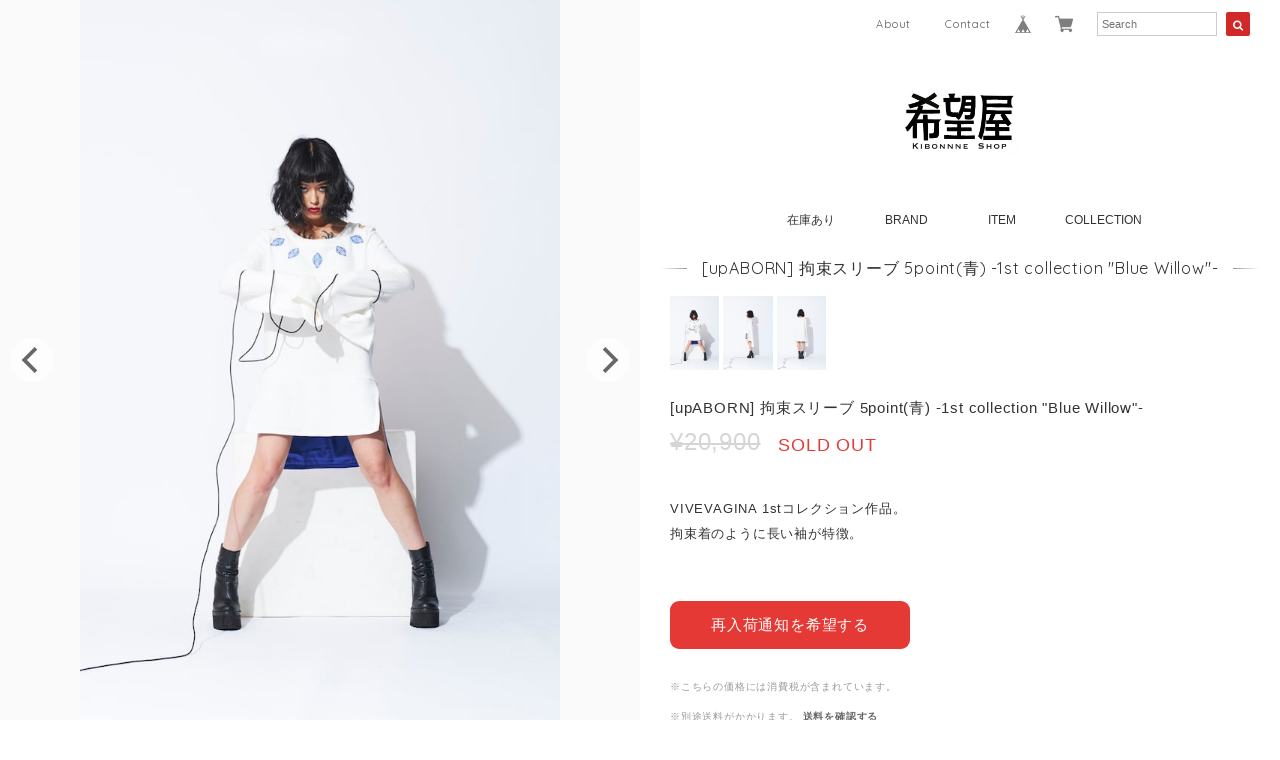

--- FILE ---
content_type: text/html; charset=UTF-8
request_url: https://www.kibonne.shop/items/23618080/reviews?format=user&score=&page=1
body_size: 956
content:
				<li class="review01__listChild">
			<figure class="review01__itemInfo">
				<a href="/items/57950041" class="review01__imgWrap">
					<img src="https://baseec-img-mng.akamaized.net/images/item/origin/def9a37ee05248645c9c630375793006.jpg?imformat=generic&q=90&im=Resize,width=146,type=normal" alt="※受注生産※手編みのトイプーもこもこ帽／ブラック [upABORN x Knitting High]" class="review01__img">
				</a>
				<figcaption class="review01__item">
					<i class="review01__iconImg ico--good"></i>
					<p class="review01__itemName">※受注生産※手編みのトイプーもこもこ帽／ブラック [upABORN x Knitting High]</p>
										<time datetime="2022-05-19" class="review01__date">2022/05/19</time>
				</figcaption>
			</figure><!-- /.review01__itemInfo -->
								</li>
				<li class="review01__listChild">
			<figure class="review01__itemInfo">
				<a href="/items/57117294" class="review01__imgWrap">
					<img src="https://baseec-img-mng.akamaized.net/images/item/origin/c6766987eda73318682642c6015547c9.jpg?imformat=generic&q=90&im=Resize,width=146,type=normal" alt="※受注生産※手編み十字マスクチェーン/ダルメシアンxブラック[upABORN]" class="review01__img">
				</a>
				<figcaption class="review01__item">
					<i class="review01__iconImg ico--good"></i>
					<p class="review01__itemName">※受注生産※手編み十字マスクチェーン/ダルメシアンxブラック[upABORN]</p>
										<time datetime="2021-12-26" class="review01__date">2021/12/26</time>
				</figcaption>
			</figure><!-- /.review01__itemInfo -->
								</li>
				<li class="review01__listChild">
			<figure class="review01__itemInfo">
				<a href="/items/40923300" class="review01__imgWrap">
					<img src="https://baseec-img-mng.akamaized.net/images/item/origin/5e12ff6e5df575496f5ce9d8b15132dd.jpg?imformat=generic&q=90&im=Resize,width=146,type=normal" alt="[upABORN] ミサンガ十字マスクチェーン/数珠水晶" class="review01__img">
				</a>
				<figcaption class="review01__item">
					<i class="review01__iconImg ico--good"></i>
					<p class="review01__itemName">[upABORN] ミサンガ十字マスクチェーン/数珠水晶</p>
										<time datetime="2021-12-26" class="review01__date">2021/12/26</time>
				</figcaption>
			</figure><!-- /.review01__itemInfo -->
								</li>
				<li class="review01__listChild">
			<figure class="review01__itemInfo">
				<a href="/items/32187420" class="review01__imgWrap">
					<img src="https://baseec-img-mng.akamaized.net/images/item/origin/2087165f6efbcadcd24c45dd53db5a76.jpg?imformat=generic&q=90&im=Resize,width=146,type=normal" alt="[upABORN] カップ付き Uバック キャミソール / ブラック" class="review01__img">
				</a>
				<figcaption class="review01__item">
					<i class="review01__iconImg ico--good"></i>
					<p class="review01__itemName">[upABORN] カップ付き Uバック キャミソール / ブラック</p>
										<p class="review01__itemVariation">M</p>
										<time datetime="2021-07-20" class="review01__date">2021/07/20</time>
				</figcaption>
			</figure><!-- /.review01__itemInfo -->
								</li>
				<li class="review01__listChild">
			<figure class="review01__itemInfo">
				<a href="/items/29001401" class="review01__imgWrap">
					<img src="https://baseec-img-mng.akamaized.net/images/item/origin/7773697f06b3e7f542aca12dd77a8756.jpg?imformat=generic&q=90&im=Resize,width=146,type=normal" alt="※受注生産※ [upABORN] ボールチェーンストラップ &amp; iPhoneケース" class="review01__img">
				</a>
				<figcaption class="review01__item">
					<i class="review01__iconImg ico--good"></i>
					<p class="review01__itemName">※受注生産※ [upABORN] ボールチェーンストラップ &amp; iPhoneケース</p>
										<p class="review01__itemVariation">iPhone 8 / ブラック</p>
										<time datetime="2021-07-20" class="review01__date">2021/07/20</time>
				</figcaption>
			</figure><!-- /.review01__itemInfo -->
								</li>
				<li class="review01__listChild">
			<figure class="review01__itemInfo">
				<a href="/items/29001401" class="review01__imgWrap">
					<img src="https://baseec-img-mng.akamaized.net/images/item/origin/7773697f06b3e7f542aca12dd77a8756.jpg?imformat=generic&q=90&im=Resize,width=146,type=normal" alt="※受注生産※ [upABORN] ボールチェーンストラップ &amp; iPhoneケース" class="review01__img">
				</a>
				<figcaption class="review01__item">
					<i class="review01__iconImg ico--good"></i>
					<p class="review01__itemName">※受注生産※ [upABORN] ボールチェーンストラップ &amp; iPhoneケース</p>
										<p class="review01__itemVariation">iPhone 11 / ブラック</p>
										<time datetime="2021-05-22" class="review01__date">2021/05/22</time>
				</figcaption>
			</figure><!-- /.review01__itemInfo -->
								</li>
				<li class="review01__listChild">
			<figure class="review01__itemInfo">
				<a href="/items/29001401" class="review01__imgWrap">
					<img src="https://baseec-img-mng.akamaized.net/images/item/origin/7773697f06b3e7f542aca12dd77a8756.jpg?imformat=generic&q=90&im=Resize,width=146,type=normal" alt="※受注生産※ [upABORN] ボールチェーンストラップ &amp; iPhoneケース" class="review01__img">
				</a>
				<figcaption class="review01__item">
					<i class="review01__iconImg ico--good"></i>
					<p class="review01__itemName">※受注生産※ [upABORN] ボールチェーンストラップ &amp; iPhoneケース</p>
										<p class="review01__itemVariation">iPhone XR / レッド</p>
										<time datetime="2021-04-10" class="review01__date">2021/04/10</time>
				</figcaption>
			</figure><!-- /.review01__itemInfo -->
								</li>
				<li class="review01__listChild">
			<figure class="review01__itemInfo">
				<a href="/items/23513559" class="review01__imgWrap">
					<img src="https://baseec-img-mng.akamaized.net/images/item/origin/902d6ae186cec4c4db91c3399ec13f59.jpg?imformat=generic&q=90&im=Resize,width=146,type=normal" alt="[SPECIAL] 透明カプセル入り南京錠 ネックレス" class="review01__img">
				</a>
				<figcaption class="review01__item">
					<i class="review01__iconImg ico--good"></i>
					<p class="review01__itemName">[SPECIAL] 透明カプセル入り南京錠 ネックレス</p>
										<time datetime="2021-01-31" class="review01__date">2021/01/31</time>
				</figcaption>
			</figure><!-- /.review01__itemInfo -->
								</li>
				<li class="review01__listChild">
			<figure class="review01__itemInfo">
				<a href="/items/29001401" class="review01__imgWrap">
					<img src="https://baseec-img-mng.akamaized.net/images/item/origin/7773697f06b3e7f542aca12dd77a8756.jpg?imformat=generic&q=90&im=Resize,width=146,type=normal" alt="※受注生産※ [upABORN] ボールチェーンストラップ &amp; iPhoneケース" class="review01__img">
				</a>
				<figcaption class="review01__item">
					<i class="review01__iconImg ico--good"></i>
					<p class="review01__itemName">※受注生産※ [upABORN] ボールチェーンストラップ &amp; iPhoneケース</p>
										<p class="review01__itemVariation">iPhone 8 / ブラック</p>
										<time datetime="2021-01-14" class="review01__date">2021/01/14</time>
				</figcaption>
			</figure><!-- /.review01__itemInfo -->
								</li>
				<li class="review01__listChild">
			<figure class="review01__itemInfo">
				<a href="/items/29001401" class="review01__imgWrap">
					<img src="https://baseec-img-mng.akamaized.net/images/item/origin/7773697f06b3e7f542aca12dd77a8756.jpg?imformat=generic&q=90&im=Resize,width=146,type=normal" alt="[upABORN] ボールチェーンストラップ &amp; iPhoneケース／ブラック" class="review01__img">
				</a>
				<figcaption class="review01__item">
					<i class="review01__iconImg ico--good"></i>
					<p class="review01__itemName">[upABORN] ボールチェーンストラップ &amp; iPhoneケース／ブラック</p>
										<p class="review01__itemVariation">iPhone X/XS</p>
										<time datetime="2020-11-12" class="review01__date">2020/11/12</time>
				</figcaption>
			</figure><!-- /.review01__itemInfo -->
								</li>
				<li class="review01__listChild">
			<figure class="review01__itemInfo">
				<a href="/items/32187420" class="review01__imgWrap">
					<img src="https://baseec-img-mng.akamaized.net/images/item/origin/2087165f6efbcadcd24c45dd53db5a76.jpg?imformat=generic&q=90&im=Resize,width=146,type=normal" alt="[upABORN] カップ付き Uバック キャミソール / ブラック" class="review01__img">
				</a>
				<figcaption class="review01__item">
					<i class="review01__iconImg ico--good"></i>
					<p class="review01__itemName">[upABORN] カップ付き Uバック キャミソール / ブラック</p>
										<p class="review01__itemVariation">L</p>
										<time datetime="2020-08-16" class="review01__date">2020/08/16</time>
				</figcaption>
			</figure><!-- /.review01__itemInfo -->
								</li>
				<li class="review01__listChild">
			<figure class="review01__itemInfo">
				<a href="/items/32187420" class="review01__imgWrap">
					<img src="https://baseec-img-mng.akamaized.net/images/item/origin/2087165f6efbcadcd24c45dd53db5a76.jpg?imformat=generic&q=90&im=Resize,width=146,type=normal" alt="[upABORN] カップ付き Uバック キャミソール / ブラック" class="review01__img">
				</a>
				<figcaption class="review01__item">
					<i class="review01__iconImg ico--good"></i>
					<p class="review01__itemName">[upABORN] カップ付き Uバック キャミソール / ブラック</p>
										<p class="review01__itemVariation">M</p>
										<time datetime="2020-08-06" class="review01__date">2020/08/06</time>
				</figcaption>
			</figure><!-- /.review01__itemInfo -->
								</li>
				<li class="review01__listChild">
			<figure class="review01__itemInfo">
				<a href="/items/32187439" class="review01__imgWrap">
					<img src="https://baseec-img-mng.akamaized.net/images/item/origin/e6c8fa87358280c55fe51471b829426a.jpg?imformat=generic&q=90&im=Resize,width=146,type=normal" alt="[upABORN] カップ付き Uバック キャミソール / ホワイト" class="review01__img">
				</a>
				<figcaption class="review01__item">
					<i class="review01__iconImg ico--good"></i>
					<p class="review01__itemName">[upABORN] カップ付き Uバック キャミソール / ホワイト</p>
										<p class="review01__itemVariation">S</p>
										<time datetime="2020-08-06" class="review01__date">2020/08/06</time>
				</figcaption>
			</figure><!-- /.review01__itemInfo -->
								</li>
				<li class="review01__listChild">
			<figure class="review01__itemInfo">
				<a href="/items/30604898" class="review01__imgWrap">
					<img src="https://baseec-img-mng.akamaized.net/images/item/origin/3b4034db610bb594c84c515992f5b6d5.jpg?imformat=generic&q=90&im=Resize,width=146,type=normal" alt="※受注生産※ [upABORN] 推し色刺繍マスク／ホワイト" class="review01__img">
				</a>
				<figcaption class="review01__item">
					<i class="review01__iconImg ico--good"></i>
					<p class="review01__itemName">※受注生産※ [upABORN] 推し色刺繍マスク／ホワイト</p>
										<p class="review01__itemVariation">ブラック</p>
										<time datetime="2020-07-27" class="review01__date">2020/07/27</time>
				</figcaption>
			</figure><!-- /.review01__itemInfo -->
								</li>
				<li class="review01__listChild">
			<figure class="review01__itemInfo">
				<a href="/items/29001478" class="review01__imgWrap">
					<img src="https://baseec-img-mng.akamaized.net/images/item/origin/1b1bd5cdfb49e034754f268f29aea67b.jpg?imformat=generic&q=90&im=Resize,width=146,type=normal" alt="[upABORN] ボールチェーンストラップ &amp; iPhoneケース／レッド" class="review01__img">
				</a>
				<figcaption class="review01__item">
					<i class="review01__iconImg ico--good"></i>
					<p class="review01__itemName">[upABORN] ボールチェーンストラップ &amp; iPhoneケース／レッド</p>
										<p class="review01__itemVariation">iPhone X/XS</p>
										<time datetime="2020-06-19" class="review01__date">2020/06/19</time>
				</figcaption>
			</figure><!-- /.review01__itemInfo -->
								</li>
				<li class="review01__listChild">
			<figure class="review01__itemInfo">
				<a href="/items/29001478" class="review01__imgWrap">
					<img src="https://baseec-img-mng.akamaized.net/images/item/origin/1b1bd5cdfb49e034754f268f29aea67b.jpg?imformat=generic&q=90&im=Resize,width=146,type=normal" alt="[upABORN] ボールチェーンストラップ &amp; iPhoneケース／レッド" class="review01__img">
				</a>
				<figcaption class="review01__item">
					<i class="review01__iconImg ico--good"></i>
					<p class="review01__itemName">[upABORN] ボールチェーンストラップ &amp; iPhoneケース／レッド</p>
										<p class="review01__itemVariation">iPhone X/XS</p>
										<time datetime="2020-05-21" class="review01__date">2020/05/21</time>
				</figcaption>
			</figure><!-- /.review01__itemInfo -->
								</li>
		

--- FILE ---
content_type: text/javascript
request_url: https://basefile.akamaized.net/dolcevivace-shopselect-net/5f1178d582c30/materialize.d.min.js
body_size: 37560
content:
/*!
 * Materialize v0.95.3 (http://materializecss.com)
 * Copyright 2014-2015 Materialize
 * MIT License (https://raw.githubusercontent.com/Dogfalo/materialize/master/LICENSE)
 */
;jQuery.easing.jswing=jQuery.easing.swing;jQuery.extend(jQuery.easing,{def:"easeOutQuad",swing:function(e,f,a,h,g){return jQuery.easing[jQuery.easing.def](e,f,a,h,g)},easeInQuad:function(e,f,a,h,g){return h*(f/=g)*f+a},easeOutQuad:function(e,f,a,h,g){return -h*(f/=g)*(f-2)+a},easeInOutQuad:function(e,f,a,h,g){if((f/=g/2)<1){return h/2*f*f+a}return -h/2*((--f)*(f-2)-1)+a},easeInCubic:function(e,f,a,h,g){return h*(f/=g)*f*f+a},easeOutCubic:function(e,f,a,h,g){return h*((f=f/g-1)*f*f+1)+a},easeInOutCubic:function(e,f,a,h,g){if((f/=g/2)<1){return h/2*f*f*f+a}return h/2*((f-=2)*f*f+2)+a},easeInQuart:function(e,f,a,h,g){return h*(f/=g)*f*f*f+a},easeOutQuart:function(e,f,a,h,g){return -h*((f=f/g-1)*f*f*f-1)+a},easeInOutQuart:function(e,f,a,h,g){if((f/=g/2)<1){return h/2*f*f*f*f+a}return -h/2*((f-=2)*f*f*f-2)+a},easeInQuint:function(e,f,a,h,g){return h*(f/=g)*f*f*f*f+a},easeOutQuint:function(e,f,a,h,g){return h*((f=f/g-1)*f*f*f*f+1)+a},easeInOutQuint:function(e,f,a,h,g){if((f/=g/2)<1){return h/2*f*f*f*f*f+a}return h/2*((f-=2)*f*f*f*f+2)+a},easeInSine:function(e,f,a,h,g){return -h*Math.cos(f/g*(Math.PI/2))+h+a},easeOutSine:function(e,f,a,h,g){return h*Math.sin(f/g*(Math.PI/2))+a},easeInOutSine:function(e,f,a,h,g){return -h/2*(Math.cos(Math.PI*f/g)-1)+a},easeInExpo:function(e,f,a,h,g){return(f==0)?a:h*Math.pow(2,10*(f/g-1))+a},easeOutExpo:function(e,f,a,h,g){return(f==g)?a+h:h*(-Math.pow(2,-10*f/g)+1)+a},easeInOutExpo:function(e,f,a,h,g){if(f==0){return a}if(f==g){return a+h}if((f/=g/2)<1){return h/2*Math.pow(2,10*(f-1))+a}return h/2*(-Math.pow(2,-10*--f)+2)+a},easeInCirc:function(e,f,a,h,g){return -h*(Math.sqrt(1-(f/=g)*f)-1)+a},easeOutCirc:function(e,f,a,h,g){return h*Math.sqrt(1-(f=f/g-1)*f)+a},easeInOutCirc:function(e,f,a,h,g){if((f/=g/2)<1){return -h/2*(Math.sqrt(1-f*f)-1)+a}return h/2*(Math.sqrt(1-(f-=2)*f)+1)+a},easeInElastic:function(f,h,e,l,k){var i=1.70158;var j=0;var g=l;if(h==0){return e}if((h/=k)==1){return e+l}if(!j){j=k*0.3}if(g<Math.abs(l)){g=l;var i=j/4}else{var i=j/(2*Math.PI)*Math.asin(l/g)}return -(g*Math.pow(2,10*(h-=1))*Math.sin((h*k-i)*(2*Math.PI)/j))+e},easeOutElastic:function(f,h,e,l,k){var i=1.70158;var j=0;var g=l;if(h==0){return e}if((h/=k)==1){return e+l}if(!j){j=k*0.3}if(g<Math.abs(l)){g=l;var i=j/4}else{var i=j/(2*Math.PI)*Math.asin(l/g)}return g*Math.pow(2,-10*h)*Math.sin((h*k-i)*(2*Math.PI)/j)+l+e},easeInOutElastic:function(f,h,e,l,k){var i=1.70158;var j=0;var g=l;if(h==0){return e}if((h/=k/2)==2){return e+l}if(!j){j=k*(0.3*1.5)}if(g<Math.abs(l)){g=l;var i=j/4}else{var i=j/(2*Math.PI)*Math.asin(l/g)}if(h<1){return -0.5*(g*Math.pow(2,10*(h-=1))*Math.sin((h*k-i)*(2*Math.PI)/j))+e}return g*Math.pow(2,-10*(h-=1))*Math.sin((h*k-i)*(2*Math.PI)/j)*0.5+l+e},easeInBack:function(e,f,a,i,h,g){if(g==undefined){g=1.70158}return i*(f/=h)*f*((g+1)*f-g)+a},easeOutBack:function(e,f,a,i,h,g){if(g==undefined){g=1.70158}return i*((f=f/h-1)*f*((g+1)*f+g)+1)+a},easeInOutBack:function(e,f,a,i,h,g){if(g==undefined){g=1.70158}if((f/=h/2)<1){return i/2*(f*f*(((g*=(1.525))+1)*f-g))+a}return i/2*((f-=2)*f*(((g*=(1.525))+1)*f+g)+2)+a},easeInBounce:function(e,f,a,h,g){return h-jQuery.easing.easeOutBounce(e,g-f,0,h,g)+a},easeOutBounce:function(e,f,a,h,g){if((f/=g)<(1/2.75)){return h*(7.5625*f*f)+a}else{if(f<(2/2.75)){return h*(7.5625*(f-=(1.5/2.75))*f+0.75)+a}else{if(f<(2.5/2.75)){return h*(7.5625*(f-=(2.25/2.75))*f+0.9375)+a}else{return h*(7.5625*(f-=(2.625/2.75))*f+0.984375)+a}}}},easeInOutBounce:function(e,f,a,h,g){if(f<g/2){return jQuery.easing.easeInBounce(e,f*2,0,h,g)*0.5+a}return jQuery.easing.easeOutBounce(e,f*2-g,0,h,g)*0.5+h*0.5+a}});jQuery.extend(jQuery.easing,{easeInOutMaterial:function(e,f,a,h,g){if((f/=g/2)<1){return h/2*f*f+a}return h/4*((f-=2)*f*f+2)+a}});
/*! VelocityJS.org (1.1.0). (C) 2014 Julian Shapiro. MIT @license: en.wikipedia.org/wiki/MIT_License */
;
/*! VelocityJS.org jQuery Shim (1.0.1). (C) 2014 The jQuery Foundation. MIT @license: en.wikipedia.org/wiki/MIT_License. */
;!function(h){function k(m){var a=m.length,i=f.type(m);return"function"===i||f.isWindow(m)?!1:1===m.nodeType&&a?!0:"array"===i||0===a||"number"==typeof a&&a>0&&a-1 in m}if(!h.jQuery){var f=function(i,a){return new f.fn.init(i,a)};f.isWindow=function(a){return null!=a&&a==a.window},f.type=function(a){return null==a?a+"":"object"==typeof a||"function"==typeof a?j[c.call(a)]||"object":typeof a},f.isArray=Array.isArray||function(a){return"array"===f.type(a)},f.isPlainObject=function(m){var a;if(!m||"object"!==f.type(m)||m.nodeType||f.isWindow(m)){return !1}try{if(m.constructor&&!d.call(m,"constructor")&&!d.call(m.constructor.prototype,"isPrototypeOf")){return !1}}catch(i){return !1}for(a in m){}return void 0===a||d.call(m,a)},f.each=function(u,t,m){var w,v=0,p=u.length,q=k(u);if(m){if(q){for(;p>v&&(w=t.apply(u[v],m),w!==!1);v++){}}else{for(v in u){if(w=t.apply(u[v],m),w===!1){break}}}}else{if(q){for(;p>v&&(w=t.call(u[v],v,u[v]),w!==!1);v++){}}else{for(v in u){if(w=t.call(u[v],v,u[v]),w===!1){break}}}}return u},f.data=function(p,m,i){if(void 0===i){var r=p[f.expando],q=r&&b[r];if(void 0===m){return q}if(q&&m in q){return q[m]}}else{if(void 0!==m){var r=p[f.expando]||(p[f.expando]=++f.uuid);return b[r]=b[r]||{},b[r][m]=i,i}}},f.removeData=function(o,m){var i=o[f.expando],p=i&&b[i];p&&f.each(m,function(n,a){delete p[a]})},f.extend=function(){var x,A,m,y,q,p,w=arguments[0]||{},B=1,v=arguments.length,z=!1;for("boolean"==typeof w&&(z=w,w=arguments[B]||{},B++),"object"!=typeof w&&"function"!==f.type(w)&&(w={}),B===v&&(w=this,B--);v>B;B++){if(null!=(q=arguments[B])){for(y in q){x=w[y],m=q[y],w!==m&&(z&&m&&(f.isPlainObject(m)||(A=f.isArray(m)))?(A?(A=!1,p=x&&f.isArray(x)?x:[]):p=x&&f.isPlainObject(x)?x:{},w[y]=f.extend(z,p,m)):void 0!==m&&(w[y]=m))}}}return w},f.queue=function(p,m,i){function s(t,o){var n=o||[];return null!=t&&(k(Object(t))?!function(x,v){for(var w=+v.length,u=0,y=x.length;w>u;){x[y++]=v[u++]}if(w!==w){for(;void 0!==v[u];){x[y++]=v[u++]}}return x.length=y,x}(n,"string"==typeof t?[t]:t):[].push.call(n,t)),n}if(p){m=(m||"fx")+"queue";var q=f.data(p,m);return i?(!q||f.isArray(i)?q=f.data(p,m,s(i)):q.push(i),q):q||[]}},f.dequeue=function(i,a){f.each(i.nodeType?[i]:i,function(p,o){a=a||"fx";var m=f.queue(o,a),q=m.shift();"inprogress"===q&&(q=m.shift()),q&&("fx"===a&&m.unshift("inprogress"),q.call(o,function(){f.dequeue(o,a)}))})},f.fn=f.prototype={init:function(a){if(a.nodeType){return this[0]=a,this}throw new Error("Not a DOM node.")},offset:function(){var a=this[0].getBoundingClientRect?this[0].getBoundingClientRect():{top:0,left:0};return{top:a.top+(h.pageYOffset||document.scrollTop||0)-(document.clientTop||0),left:a.left+(h.pageXOffset||document.scrollLeft||0)-(document.clientLeft||0)}},position:function(){function o(){for(var a=this.offsetParent||document;a&&"html"===!a.nodeType.toLowerCase&&"static"===a.style.position;){a=a.offsetParent}return a||document}var m=this[0],o=o.apply(m),n=this.offset(),i=/^(?:body|html)$/i.test(o.nodeName)?{top:0,left:0}:f(o).offset();return n.top-=parseFloat(m.style.marginTop)||0,n.left-=parseFloat(m.style.marginLeft)||0,o.style&&(i.top+=parseFloat(o.style.borderTopWidth)||0,i.left+=parseFloat(o.style.borderLeftWidth)||0),{top:n.top-i.top,left:n.left-i.left}}};var b={};f.expando="velocity"+(new Date).getTime(),f.uuid=0;for(var j={},d=j.hasOwnProperty,c=j.toString,g="Boolean Number String Function Array Date RegExp Object Error".split(" "),l=0;l<g.length;l++){j["[object "+g[l]+"]"]=g[l].toLowerCase()}f.fn.init.prototype=f.fn,h.Velocity={Utilities:f}}}(window),function(a){"object"==typeof module&&"object"==typeof module.exports?module.exports=a():"function"==typeof define&&define.amd?define(a):a()}(function(){return function(O,C,E,U){function H(f){for(var c=-1,d=f?f.length:0,b=[];++c<d;){var g=f[c];g&&b.push(g)}return b}function G(a){return M.isWrapped(a)?a=[].slice.call(a):M.isNode(a)&&(a=[a]),a}function K(b){var a=k.data(b,"velocity");return null===a?U:a}function D(a){return function(b){return Math.round(b*a)*(1/a)}}function J(aq,ag,av,aj){function ai(b,a){return 1-3*a+3*b}function am(b,a){return 3*a-6*b}function ae(a){return 3*a}function al(c,a,b){return((ai(a,b)*c+am(a,b))*c+ae(a))*c}function ad(c,a,b){return 3*ai(a,b)*c*c+2*am(a,b)*c+ae(a)}function at(b,c){for(var e=0;ak>e;++e){var d=ad(c,aq,av);if(0===d){return c}var a=al(c,aq,av)-b;c-=a/d}return c}function ah(){for(var a=0;au>a;++a){ab[a]=al(a*aa,aq,av)}}function ap(b,d,f){var e,a,c=0;do{a=d+(f-d)/2,e=al(a,aq,av)-b,e>0?f=a:d=a}while(Math.abs(e)>an&&++c<ac);return a}function ar(c){for(var e=0,g=1,f=au-1;g!=f&&ab[g]<=c;++g){e+=aa}--g;var b=(c-ab[g])/(ab[g+1]-ab[g]),d=e+b*aa,a=ad(d,aq,av);return a>=Z?at(c,d):0==a?d:ap(c,e,e+aa)}function ao(){t=!0,(aq!=ag||av!=aj)&&ah()}var ak=4,Z=0.001,an=1e-7,ac=10,au=11,aa=1/(au-1),X="Float32Array" in C;if(4!==arguments.length){return !1}for(var Y=0;4>Y;++Y){if("number"!=typeof arguments[Y]||isNaN(arguments[Y])||!isFinite(arguments[Y])){return !1}}aq=Math.min(aq,1),av=Math.min(av,1),aq=Math.max(aq,0),av=Math.max(av,0);var ab=X?new Float32Array(au):new Array(au),t=!1,af=function(a){return t||ao(),aq===ag&&av===aj?a:0===a?0:1===a?1:al(ar(a),ag,aj)};af.getControlPoints=function(){return[{x:aq,y:ag},{x:av,y:aj}]};var W="generateBezier("+[aq,ag,av,aj]+")";return af.toString=function(){return W},af}function B(c,a){var b=c;return M.isString(c)?A.Easings[c]||(b=!1):b=M.isArray(c)&&1===c.length?D.apply(null,c):M.isArray(c)&&2===c.length?T.apply(null,c.concat([a])):M.isArray(c)&&4===c.length?J.apply(null,c):!1,b===!1&&(b=A.Easings[A.defaults.easing]?A.defaults.easing:L),b}function R(ai){if(ai){for(var W=(new Date).getTime(),Z=0,ac=A.State.calls.length;ac>Z;Z++){if(A.State.calls[Z]){var ab=A.State.calls[Z],X=ab[0],ae=ab[2],x=ab[3],ah=!!x;x||(x=A.State.calls[Z][3]=W-16);for(var aj=Math.min((W-x)/ae.duration,1),ad=0,i=X.length;i>ad;ad++){var ag=X[ad],ak=ag.element;if(K(ak)){var g=!1;if(ae.display!==U&&null!==ae.display&&"none"!==ae.display){if("flex"===ae.display){var p=["-webkit-box","-moz-box","-ms-flexbox","-webkit-flex"];k.each(p,function(d,b){z.setPropertyValue(ak,"display",b)})}z.setPropertyValue(ak,"display",ae.display)}ae.visibility!==U&&"hidden"!==ae.visibility&&z.setPropertyValue(ak,"visibility",ae.visibility);for(var a in ag){if("element"!==a){var Y=ag[a],c,af=M.isString(Y.easing)?A.Easings[Y.easing]:Y.easing;if(1===aj){c=Y.endValue}else{if(c=Y.startValue+(Y.endValue-Y.startValue)*af(aj),!ah&&c===Y.currentValue){continue}}if(Y.currentValue=c,z.Hooks.registered[a]){var aa=z.Hooks.getRoot(a),v=K(ak).rootPropertyValueCache[aa];v&&(Y.rootPropertyValue=v)}var P=z.setPropertyValue(ak,a,Y.currentValue+(0===parseFloat(c)?"":Y.unitType),Y.rootPropertyValue,Y.scrollData);z.Hooks.registered[a]&&(K(ak).rootPropertyValueCache[aa]=z.Normalizations.registered[aa]?z.Normalizations.registered[aa]("extract",null,P[1]):P[1]),"transform"===P[0]&&(g=!0)}}ae.mobileHA&&K(ak).transformCache.translate3d===U&&(K(ak).transformCache.translate3d="(0px, 0px, 0px)",g=!0),g&&z.flushTransformCache(ak)}}ae.display!==U&&"none"!==ae.display&&(A.State.calls[Z][2].display=!1),ae.visibility!==U&&"hidden"!==ae.visibility&&(A.State.calls[Z][2].visibility=!1),ae.progress&&ae.progress.call(ab[1],ab[1],aj,Math.max(0,x+ae.duration-W),x),1===aj&&F(Z)}}}A.State.isTicking&&q(R)}function F(S,Y){if(!A.State.calls[S]){return !1}for(var a=A.State.calls[S][0],i=A.State.calls[S][1],h=A.State.calls[S][2],Z=A.State.calls[S][4],x=!1,X=0,W=a.length;W>X;X++){var b=a[X].element;if(Y||h.loop||("none"===h.display&&z.setPropertyValue(b,"display",h.display),"hidden"===h.visibility&&z.setPropertyValue(b,"visibility",h.visibility)),h.loop!==!0&&(k.queue(b)[1]===U||!/\.velocityQueueEntryFlag/i.test(k.queue(b)[1]))&&K(b)){K(b).isAnimating=!1,K(b).rootPropertyValueCache={};var P=!1;k.each(z.Lists.transforms3D,function(f,c){var d=/^scale/.test(c)?1:0,g=K(b).transformCache[c];K(b).transformCache[c]!==U&&new RegExp("^\\("+d+"[^.]").test(g)&&(P=!0,delete K(b).transformCache[c])}),h.mobileHA&&(P=!0,delete K(b).transformCache.translate3d),P&&z.flushTransformCache(b),z.Values.removeClass(b,"velocity-animating")}if(!Y&&h.complete&&!h.loop&&X===W-1){try{h.complete.call(i,i)}catch(V){setTimeout(function(){throw V},1)}}Z&&h.loop!==!0&&Z(i),h.loop!==!0||Y||(k.each(K(b).tweensContainer,function(d,c){/^rotate/.test(d)&&360===parseFloat(c.endValue)&&(c.endValue=0,c.startValue=360)}),A(b,"reverse",{loop:!0,delay:h.delay})),h.queue!==!1&&k.dequeue(b,h.queue)}A.State.calls[S]=!1;for(var y=0,v=A.State.calls.length;v>y;y++){if(A.State.calls[y]!==!1){x=!0;break}}x===!1&&(A.State.isTicking=!1,delete A.State.calls,A.State.calls=[])}var N=function(){if(E.documentMode){return E.documentMode}for(var b=7;b>4;b--){var a=E.createElement("div");if(a.innerHTML="<!--[if IE "+b+"]><span></span><![endif]-->",a.getElementsByTagName("span").length){return a=null,b}}return U}(),Q=function(){var a=0;return C.webkitRequestAnimationFrame||C.mozRequestAnimationFrame||function(c){var d=(new Date).getTime(),b;return b=Math.max(0,16-(d-a)),a=d+b,setTimeout(function(){c(d+b)},b)}}(),M={isString:function(a){return"string"==typeof a},isArray:Array.isArray||function(a){return"[object Array]"===Object.prototype.toString.call(a)},isFunction:function(a){return"[object Function]"===Object.prototype.toString.call(a)},isNode:function(a){return a&&a.nodeType},isNodeList:function(a){return"object"==typeof a&&/^\[object (HTMLCollection|NodeList|Object)\]$/.test(Object.prototype.toString.call(a))&&a.length!==U&&(0===a.length||"object"==typeof a[0]&&a[0].nodeType>0)},isWrapped:function(a){return a&&(a.jquery||C.Zepto&&C.Zepto.zepto.isZ(a))},isSVG:function(a){return C.SVGElement&&a instanceof C.SVGElement},isEmptyObject:function(b){for(var a in b){return !1}return !0}},k,I=!1;if(O.fn&&O.fn.jquery?(k=O,I=!0):k=C.Velocity.Utilities,8>=N&&!I){throw new Error("Velocity: IE8 and below require jQuery to be loaded before Velocity.")}if(7>=N){return void (jQuery.fn.velocity=jQuery.fn.animate)}var w=400,L="swing",A={State:{isMobile:/Android|webOS|iPhone|iPad|iPod|BlackBerry|IEMobile|Opera Mini/i.test(navigator.userAgent),isAndroid:/Android/i.test(navigator.userAgent),isGingerbread:/Android 2\.3\.[3-7]/i.test(navigator.userAgent),isChrome:C.chrome,isFirefox:/Firefox/i.test(navigator.userAgent),prefixElement:E.createElement("div"),prefixMatches:{},scrollAnchor:null,scrollPropertyLeft:null,scrollPropertyTop:null,isTicking:!1,calls:[]},CSS:{},Utilities:k,Redirects:{},Easings:{},Promise:C.Promise,defaults:{queue:"",duration:w,easing:L,begin:U,complete:U,progress:U,display:U,visibility:U,loop:!1,delay:!1,mobileHA:!0,_cacheValues:!0},init:function(a){k.data(a,"velocity",{isSVG:M.isSVG(a),isAnimating:!1,computedStyle:null,tweensContainer:null,rootPropertyValueCache:{},transformCache:{}})},hook:null,mock:!1,version:{major:1,minor:1,patch:0},debug:!1};C.pageYOffset!==U?(A.State.scrollAnchor=C,A.State.scrollPropertyLeft="pageXOffset",A.State.scrollPropertyTop="pageYOffset"):(A.State.scrollAnchor=E.documentElement||E.body.parentNode||E.body,A.State.scrollPropertyLeft="scrollLeft",A.State.scrollPropertyTop="scrollTop");var T=function(){function f(a){return -a.tension*a.x-a.friction*a.v}function c(g,h,e){var i={x:g.x+e.dx*h,v:g.v+e.dv*h,tension:g.tension,friction:g.friction};return{dx:i.v,dv:f(i)}}function d(t,g){var x={dx:t.v,dv:f(t)},v=c(t,0.5*g,x),m=c(t,0.5*g,v),p=c(t,g,m),e=1/6*(x.dx+2*(v.dx+m.dx)+p.dx),h=1/6*(x.dv+2*(v.dv+m.dv)+p.dv);return t.x=t.x+e*g,t.v=t.v+h*g,t}return function b(x,S,h){var g={x:-1,v:0,tension:null,friction:null},r=[0],V=0,m=0.0001,P=0.016,y,a,v;for(x=parseFloat(x)||500,S=parseFloat(S)||20,h=h||null,g.tension=x,g.friction=S,y=null!==h,y?(V=b(x,S),a=V/h*P):a=P;;){if(v=d(v||g,a),r.push(1+v.x),V+=16,!(Math.abs(v.x)>m&&Math.abs(v.v)>m)){break}}return y?function(i){return r[i*(r.length-1)|0]}:V}}();A.Easings={linear:function(a){return a},swing:function(a){return 0.5-Math.cos(a*Math.PI)/2},spring:function(a){return 1-Math.cos(4.5*a*Math.PI)*Math.exp(6*-a)}},k.each([["ease",[0.25,0.1,0.25,1]],["ease-in",[0.42,0,1,1]],["ease-out",[0,0,0.58,1]],["ease-in-out",[0.42,0,0.58,1]],["easeInSine",[0.47,0,0.745,0.715]],["easeOutSine",[0.39,0.575,0.565,1]],["easeInOutSine",[0.445,0.05,0.55,0.95]],["easeInQuad",[0.55,0.085,0.68,0.53]],["easeOutQuad",[0.25,0.46,0.45,0.94]],["easeInOutQuad",[0.455,0.03,0.515,0.955]],["easeInCubic",[0.55,0.055,0.675,0.19]],["easeOutCubic",[0.215,0.61,0.355,1]],["easeInOutCubic",[0.645,0.045,0.355,1]],["easeInQuart",[0.895,0.03,0.685,0.22]],["easeOutQuart",[0.165,0.84,0.44,1]],["easeInOutQuart",[0.77,0,0.175,1]],["easeInQuint",[0.755,0.05,0.855,0.06]],["easeOutQuint",[0.23,1,0.32,1]],["easeInOutQuint",[0.86,0,0.07,1]],["easeInExpo",[0.95,0.05,0.795,0.035]],["easeOutExpo",[0.19,1,0.22,1]],["easeInOutExpo",[1,0,0,1]],["easeInCirc",[0.6,0.04,0.98,0.335]],["easeOutCirc",[0.075,0.82,0.165,1]],["easeInOutCirc",[0.785,0.135,0.15,0.86]]],function(b,a){A.Easings[a[0]]=J.apply(null,a[1])});var z=A.CSS={RegEx:{isHex:/^#([A-f\d]{3}){1,2}$/i,valueUnwrap:/^[A-z]+\((.*)\)$/i,wrappedValueAlreadyExtracted:/[0-9.]+ [0-9.]+ [0-9.]+( [0-9.]+)?/,valueSplit:/([A-z]+\(.+\))|(([A-z0-9#-.]+?)(?=\s|$))/gi},Lists:{colors:["fill","stroke","stopColor","color","backgroundColor","borderColor","borderTopColor","borderRightColor","borderBottomColor","borderLeftColor","outlineColor"],transformsBase:["translateX","translateY","scale","scaleX","scaleY","skewX","skewY","rotateZ"],transforms3D:["transformPerspective","translateZ","scaleZ","rotateX","rotateY"]},Hooks:{templates:{textShadow:["Color X Y Blur","black 0px 0px 0px"],boxShadow:["Color X Y Blur Spread","black 0px 0px 0px 0px"],clip:["Top Right Bottom Left","0px 0px 0px 0px"],backgroundPosition:["X Y","0% 0%"],transformOrigin:["X Y Z","50% 50% 0px"],perspectiveOrigin:["X Y","50% 50%"]},registered:{},register:function(){for(var h=0;h<z.Lists.colors.length;h++){var d="color"===z.Lists.colors[h]?"0 0 0 1":"255 255 255 1";z.Hooks.templates[z.Lists.colors[h]]=["Red Green Blue Alpha",d]}var g,b,m;if(N){for(g in z.Hooks.templates){b=z.Hooks.templates[g],m=b[0].split(" ");var l=b[1].match(z.RegEx.valueSplit);"Color"===m[0]&&(m.push(m.shift()),l.push(l.shift()),z.Hooks.templates[g]=[m.join(" "),l.join(" ")])}}for(g in z.Hooks.templates){b=z.Hooks.templates[g],m=b[0].split(" ");for(var h in m){var c=g+m[h],f=h;z.Hooks.registered[c]=[g,f]}}},getRoot:function(b){var a=z.Hooks.registered[b];return a?a[0]:b},cleanRootPropertyValue:function(b,a){return z.RegEx.valueUnwrap.test(a)&&(a=a.match(z.RegEx.valueUnwrap)[1]),z.Values.isCSSNullValue(a)&&(a=z.Hooks.templates[b][1]),a},extractValue:function(f,c){var d=z.Hooks.registered[f];if(d){var b=d[0],g=d[1];return c=z.Hooks.cleanRootPropertyValue(b,c),c.toString().match(z.RegEx.valueSplit)[g]}return c},injectValue:function(h,d,g){var b=z.Hooks.registered[h];if(b){var m=b[0],l=b[1],c,f;return g=z.Hooks.cleanRootPropertyValue(m,g),c=g.toString().match(z.RegEx.valueSplit),c[l]=d,f=c.join(" ")}return g}},Normalizations:{registered:{clip:function(f,c,d){switch(f){case"name":return"clip";case"extract":var b;return z.RegEx.wrappedValueAlreadyExtracted.test(d)?b=d:(b=d.toString().match(z.RegEx.valueUnwrap),b=b?b[1].replace(/,(\s+)?/g," "):d),b;case"inject":return"rect("+d+")"}},blur:function(f,c,d){switch(f){case"name":return"-webkit-filter";case"extract":var b=parseFloat(d);if(!b&&0!==b){var g=d.toString().match(/blur\(([0-9]+[A-z]+)\)/i);b=g?g[1]:0}return b;case"inject":return parseFloat(d)?"blur("+d+")":"none"}},opacity:function(f,c,d){if(8>=N){switch(f){case"name":return"filter";case"extract":var b=d.toString().match(/alpha\(opacity=(.*)\)/i);return d=b?b[1]/100:1;case"inject":return c.style.zoom=1,parseFloat(d)>=1?"":"alpha(opacity="+parseInt(100*parseFloat(d),10)+")"}}else{switch(f){case"name":return"opacity";case"extract":return d;case"inject":return d}}}},register:function(){9>=N||A.State.isGingerbread||(z.Lists.transformsBase=z.Lists.transformsBase.concat(z.Lists.transforms3D));for(var a=0;a<z.Lists.transformsBase.length;a++){!function(){var b=z.Lists.transformsBase[a];z.Normalizations.registered[b]=function(d,c,g){switch(d){case"name":return"transform";case"extract":return K(c)===U||K(c).transformCache[b]===U?/^scale/i.test(b)?1:0:K(c).transformCache[b].replace(/[()]/g,"");case"inject":var f=!1;switch(b.substr(0,b.length-1)){case"translate":f=!/(%|px|em|rem|vw|vh|\d)$/i.test(g);break;case"scal":case"scale":A.State.isAndroid&&K(c).transformCache[b]===U&&1>g&&(g=1),f=!/(\d)$/i.test(g);break;case"skew":f=!/(deg|\d)$/i.test(g);break;case"rotate":f=!/(deg|\d)$/i.test(g)}return f||(K(c).transformCache[b]="("+g+")"),K(c).transformCache[b]}}}()}for(var a=0;a<z.Lists.colors.length;a++){!function(){var b=z.Lists.colors[a];z.Normalizations.registered[b]=function(g,f,l){switch(g){case"name":return b;case"extract":var h;if(z.RegEx.wrappedValueAlreadyExtracted.test(l)){h=l}else{var c,d={black:"rgb(0, 0, 0)",blue:"rgb(0, 0, 255)",gray:"rgb(128, 128, 128)",green:"rgb(0, 128, 0)",red:"rgb(255, 0, 0)",white:"rgb(255, 255, 255)"};/^[A-z]+$/i.test(l)?c=d[l]!==U?d[l]:d.black:z.RegEx.isHex.test(l)?c="rgb("+z.Values.hexToRgb(l).join(" ")+")":/^rgba?\(/i.test(l)||(c=d.black),h=(c||l).toString().match(z.RegEx.valueUnwrap)[1].replace(/,(\s+)?/g," ")}return 8>=N||3!==h.split(" ").length||(h+=" 1"),h;case"inject":return 8>=N?4===l.split(" ").length&&(l=l.split(/\s+/).slice(0,3).join(" ")):3===l.split(" ").length&&(l+=" 1"),(8>=N?"rgb":"rgba")+"("+l.replace(/\s+/g,",").replace(/\.(\d)+(?=,)/g,"")+")"}}}()}}},Names:{camelCase:function(a){return a.replace(/-(\w)/g,function(c,b){return b.toUpperCase()})},SVGAttribute:function(b){var a="width|height|x|y|cx|cy|r|rx|ry|x1|x2|y1|y2";return(N||A.State.isAndroid&&!A.State.isChrome)&&(a+="|transform"),new RegExp("^("+a+")$","i").test(b)},prefixCheck:function(f){if(A.State.prefixMatches[f]){return[A.State.prefixMatches[f],!0]}for(var c=["","Webkit","Moz","ms","O"],d=0,b=c.length;b>d;d++){var g;if(g=0===d?f:c[d]+f.replace(/^\w/,function(a){return a.toUpperCase()}),M.isString(A.State.prefixElement.style[g])){return A.State.prefixMatches[f]=g,[g,!0]}}return[f,!1]}},Values:{hexToRgb:function(f){var c=/^#?([a-f\d])([a-f\d])([a-f\d])$/i,d=/^#?([a-f\d]{2})([a-f\d]{2})([a-f\d]{2})$/i,b;return f=f.replace(c,function(l,h,i,g){return h+h+i+i+g+g}),b=d.exec(f),b?[parseInt(b[1],16),parseInt(b[2],16),parseInt(b[3],16)]:[0,0,0]},isCSSNullValue:function(a){return 0==a||/^(none|auto|transparent|(rgba\(0, ?0, ?0, ?0\)))$/i.test(a)},getUnitType:function(a){return/^(rotate|skew)/i.test(a)?"deg":/(^(scale|scaleX|scaleY|scaleZ|alpha|flexGrow|flexHeight|zIndex|fontWeight)$)|((opacity|red|green|blue|alpha)$)/i.test(a)?"":"px"},getDisplayType:function(b){var a=b&&b.tagName.toString().toLowerCase();return/^(b|big|i|small|tt|abbr|acronym|cite|code|dfn|em|kbd|strong|samp|var|a|bdo|br|img|map|object|q|script|span|sub|sup|button|input|label|select|textarea)$/i.test(a)?"inline":/^(li)$/i.test(a)?"list-item":/^(tr)$/i.test(a)?"table-row":"block"},addClass:function(b,a){b.classList?b.classList.add(a):b.className+=(b.className.length?" ":"")+a},removeClass:function(b,a){b.classList?b.classList.remove(a):b.className=b.className.toString().replace(new RegExp("(^|\\s)"+a.split(" ").join("|")+"(\\s|$)","gi")," ")}},getPropertyValue:function(i,a,g,f){function x(V,o){function y(){Y&&z.setPropertyValue(V,"display","none")}var P=0;if(8>=N){P=k.css(V,o)}else{var Y=!1;if(/^(width|height)$/.test(o)&&0===z.getPropertyValue(V,"display")&&(Y=!0,z.setPropertyValue(V,"display",z.Values.getDisplayType(V))),!f){if("height"===o&&"border-box"!==z.getPropertyValue(V,"boxSizing").toString().toLowerCase()){var X=V.offsetHeight-(parseFloat(z.getPropertyValue(V,"borderTopWidth"))||0)-(parseFloat(z.getPropertyValue(V,"borderBottomWidth"))||0)-(parseFloat(z.getPropertyValue(V,"paddingTop"))||0)-(parseFloat(z.getPropertyValue(V,"paddingBottom"))||0);return y(),X}if("width"===o&&"border-box"!==z.getPropertyValue(V,"boxSizing").toString().toLowerCase()){var s=V.offsetWidth-(parseFloat(z.getPropertyValue(V,"borderLeftWidth"))||0)-(parseFloat(z.getPropertyValue(V,"borderRightWidth"))||0)-(parseFloat(z.getPropertyValue(V,"paddingLeft"))||0)-(parseFloat(z.getPropertyValue(V,"paddingRight"))||0);return y(),s}}var W;W=K(V)===U?C.getComputedStyle(V,null):K(V).computedStyle?K(V).computedStyle:K(V).computedStyle=C.getComputedStyle(V,null),(N||A.State.isFirefox)&&"borderColor"===o&&(o="borderTopColor"),P=9===N&&"filter"===o?W.getPropertyValue(o):W[o],(""===P||null===P)&&(P=V.style[o]),y()}if("auto"===P&&/^(top|right|bottom|left)$/i.test(o)){var S=x(V,"position");("fixed"===S||"absolute"===S&&/top|left/i.test(o))&&(P=k(V).position()[o]+"px")}return P}var h;if(z.Hooks.registered[a]){var v=a,t=z.Hooks.getRoot(v);g===U&&(g=z.getPropertyValue(i,z.Names.prefixCheck(t)[0])),z.Normalizations.registered[t]&&(g=z.Normalizations.registered[t]("extract",i,g)),h=z.Hooks.extractValue(v,g)}else{if(z.Normalizations.registered[a]){var b,m;b=z.Normalizations.registered[a]("name",i),"transform"!==b&&(m=x(i,z.Names.prefixCheck(b)[0]),z.Values.isCSSNullValue(m)&&z.Hooks.templates[a]&&(m=z.Hooks.templates[a][1])),h=z.Normalizations.registered[a]("extract",i,m)}}return/^[\d-]/.test(h)||(h=K(i)&&K(i).isSVG&&z.Names.SVGAttribute(a)?/^(height|width)$/i.test(a)?i.getBBox()[a]:i.getAttribute(a):x(i,z.Names.prefixCheck(a)[0])),z.Values.isCSSNullValue(h)&&(h=0),A.debug>=2&&console.log("Get "+a+": "+h),h},setPropertyValue:function(h,b,m,f,d){var t=b;if("scroll"===b){d.container?d.container["scroll"+d.direction]=m:"Left"===d.direction?C.scrollTo(m,d.alternateValue):C.scrollTo(d.alternateValue,m)}else{if(z.Normalizations.registered[b]&&"transform"===z.Normalizations.registered[b]("name",h)){z.Normalizations.registered[b]("inject",h,m),t="transform",m=K(h).transformCache[b]}else{if(z.Hooks.registered[b]){var g=b,p=z.Hooks.getRoot(b);f=f||z.getPropertyValue(h,p),m=z.Hooks.injectValue(g,m,f),b=p}if(z.Normalizations.registered[b]&&(m=z.Normalizations.registered[b]("inject",h,m),b=z.Normalizations.registered[b]("name",h)),t=z.Names.prefixCheck(b)[0],8>=N){try{h.style[t]=m}catch(i){A.debug&&console.log("Browser does not support ["+m+"] for ["+t+"]")}}else{K(h)&&K(h).isSVG&&z.Names.SVGAttribute(b)?h.setAttribute(b,m):h.style[t]=m}A.debug>=2&&console.log("Set "+b+" ("+t+"): "+m)}}return[t,m]},flushTransformCache:function(f){function c(a){return parseFloat(z.getPropertyValue(f,a))}var d="";if((N||A.State.isAndroid&&!A.State.isChrome)&&K(f).isSVG){var b={translate:[c("translateX"),c("translateY")],skewX:[c("skewX")],skewY:[c("skewY")],scale:1!==c("scale")?[c("scale"),c("scale")]:[c("scaleX"),c("scaleY")],rotate:[c("rotateZ"),0,0]};k.each(K(f).transformCache,function(a){/^translate/i.test(a)?a="translate":/^scale/i.test(a)?a="scale":/^rotate/i.test(a)&&(a="rotate"),b[a]&&(d+=a+"("+b[a].join(" ")+") ",delete b[a])})}else{var h,g;k.each(K(f).transformCache,function(a){return h=K(f).transformCache[a],"transformPerspective"===a?(g=h,!0):(9===N&&"rotateZ"===a&&(a="rotate"),void (d+=a+h+" "))}),g&&(d="perspective"+g+" "+d)}z.setPropertyValue(f,"transform",d)}};z.Hooks.register(),z.Normalizations.register(),A.hook=function(c,a,b){var d=U;return c=G(c),k.each(c,function(g,h){if(K(h)===U&&A.init(h),b===U){d===U&&(d=A.CSS.getPropertyValue(h,a))}else{var f=A.CSS.setPropertyValue(h,a,b);"transform"===f[0]&&A.CSS.flushTransformCache(h),d=f}}),d};var j=function(){function ae(){return ad?aa.promise||null:af}function y(){function h(aB){function aA(aG,aE){var aF=U,aH=U,aD=U;return M.isArray(aG)?(aF=aG[0],!M.isArray(aG[1])&&/^[\d-]/.test(aG[1])||M.isFunction(aG[1])||z.RegEx.isHex.test(aG[1])?aD=aG[1]:(M.isString(aG[1])&&!z.RegEx.isHex.test(aG[1])||M.isArray(aG[1]))&&(aH=aE?aG[1]:B(aG[1],d.duration),aG[2]!==U&&(aD=aG[2]))):aF=aG,aE||(aH=aH||d.easing),M.isFunction(aF)&&(aF=aF.call(m,a,u)),M.isFunction(aD)&&(aD=aD.call(m,a,u)),[aF||0,aH,aD]}function aC(aG,aE){var aF,aD;return aD=(aE||"0").toString().toLowerCase().replace(/[%A-z]+$/,function(aH){return aF=aH,""}),aF||(aF=z.Values.getUnitType(aG)),[aD,aF]}function ay(){var aH={myParent:m.parentNode||E.body,position:z.getPropertyValue(m,"position"),fontSize:z.getPropertyValue(m,"fontSize")},aE=aH.position===p.lastPosition&&aH.myParent===p.lastParent,aI=aH.fontSize===p.lastFontSize;p.lastParent=aH.myParent,p.lastPosition=aH.position,p.lastFontSize=aH.fontSize;var aG=100,aD={};if(aI&&aE){aD.emToPx=p.lastEmToPx,aD.percentToPxWidth=p.lastPercentToPxWidth,aD.percentToPxHeight=p.lastPercentToPxHeight}else{var aF=K(m).isSVG?E.createElementNS("http://www.w3.org/2000/svg","rect"):E.createElement("div");A.init(aF),aH.myParent.appendChild(aF),k.each(["overflow","overflowX","overflowY"],function(aK,aJ){A.CSS.setPropertyValue(aF,aJ,"hidden")}),A.CSS.setPropertyValue(aF,"position",aH.position),A.CSS.setPropertyValue(aF,"fontSize",aH.fontSize),A.CSS.setPropertyValue(aF,"boxSizing","content-box"),k.each(["minWidth","maxWidth","width","minHeight","maxHeight","height"],function(aK,aJ){A.CSS.setPropertyValue(aF,aJ,aG+"%")}),A.CSS.setPropertyValue(aF,"paddingLeft",aG+"em"),aD.percentToPxWidth=p.lastPercentToPxWidth=(parseFloat(z.getPropertyValue(aF,"width",null,!0))||1)/aG,aD.percentToPxHeight=p.lastPercentToPxHeight=(parseFloat(z.getPropertyValue(aF,"height",null,!0))||1)/aG,aD.emToPx=p.lastEmToPx=(parseFloat(z.getPropertyValue(aF,"paddingLeft"))||1)/aG,aH.myParent.removeChild(aF)}return null===p.remToPx&&(p.remToPx=parseFloat(z.getPropertyValue(E.body,"fontSize"))||16),null===p.vwToPx&&(p.vwToPx=parseFloat(C.innerWidth)/100,p.vhToPx=parseFloat(C.innerHeight)/100),aD.remToPx=p.remToPx,aD.vwToPx=p.vwToPx,aD.vhToPx=p.vhToPx,A.debug>=1&&console.log("Unit ratios: "+JSON.stringify(aD),m),aD}if(d.begin&&0===a){try{d.begin.call(ac,ac)}catch(an){setTimeout(function(){throw an},1)}}if("scroll"===X){var ah=/^x$/i.test(d.axis)?"Left":"Top",av=parseFloat(d.offset)||0,V,ar,at;d.container?M.isWrapped(d.container)||M.isNode(d.container)?(d.container=d.container[0]||d.container,V=d.container["scroll"+ah],at=V+k(m).position()[ah.toLowerCase()]+av):d.container=null:(V=A.State.scrollAnchor[A.State["scrollProperty"+ah]],ar=A.State.scrollAnchor[A.State["scrollProperty"+("Left"===ah?"Top":"Left")]],at=k(m).offset()[ah.toLowerCase()]+av),b={scroll:{rootPropertyValue:!1,startValue:V,currentValue:V,endValue:at,unitType:"",easing:d.easing,scrollData:{container:d.container,direction:ah,alternateValue:ar}},element:m},A.debug&&console.log("tweensContainer (scroll): ",b.scroll,m)}else{if("reverse"===X){if(!K(m).tweensContainer){return void k.dequeue(m,d.queue)}"none"===K(m).opts.display&&(K(m).opts.display="auto"),"hidden"===K(m).opts.visibility&&(K(m).opts.visibility="visible"),K(m).opts.loop=!1,K(m).opts.begin=null,K(m).opts.complete=null,i.easing||delete d.easing,i.duration||delete d.duration,d=k.extend({},K(m).opts,d);var az=k.extend(!0,{},K(m).tweensContainer);for(var ap in az){if("element"!==ap){var ak=az[ap].startValue;az[ap].startValue=az[ap].currentValue=az[ap].endValue,az[ap].endValue=ak,M.isEmptyObject(i)||(az[ap].easing=d.easing),A.debug&&console.log("reverse tweensContainer ("+ap+"): "+JSON.stringify(az[ap]),m)}}b=az}else{if("start"===X){var az;K(m).tweensContainer&&K(m).isAnimating===!0&&(az=K(m).tweensContainer),k.each(ag,function(aJ,aM){if(RegExp("^"+z.Lists.colors.join("$|^")+"$").test(aJ)){var aD=aA(aM,!0),aG=aD[0],aF=aD[1],aI=aD[2];if(z.RegEx.isHex.test(aG)){for(var aN=["Red","Green","Blue"],aH=z.Values.hexToRgb(aG),aL=aI?z.Values.hexToRgb(aI):U,aK=0;aK<aN.length;aK++){var aE=[aH[aK]];aF&&aE.push(aF),aL!==U&&aE.push(aL[aK]),ag[aJ+aN[aK]]=aE}delete ag[aJ]}}});for(var aj in ag){var am=aA(ag[aj]),ax=am[0],al=am[1],ao=am[2];aj=z.Names.camelCase(aj);var aw=z.Hooks.getRoot(aj),P=!1;if(K(m).isSVG||z.Names.prefixCheck(aw)[1]!==!1||z.Normalizations.registered[aw]!==U){(d.display!==U&&null!==d.display&&"none"!==d.display||d.visibility!==U&&"hidden"!==d.visibility)&&/opacity|filter/.test(aj)&&!ao&&0!==ax&&(ao=0),d._cacheValues&&az&&az[aj]?(ao===U&&(ao=az[aj].endValue+az[aj].unitType),P=K(m).rootPropertyValueCache[aw]):z.Hooks.registered[aj]?ao===U?(P=z.getPropertyValue(m,aw),ao=z.getPropertyValue(m,aj,P)):P=z.Hooks.templates[aw][1]:ao===U&&(ao=z.getPropertyValue(m,aj));var aq,au,s,l=!1;if(aq=aC(aj,ao),ao=aq[0],s=aq[1],aq=aC(aj,ax),ax=aq[0].replace(/^([+-\/*])=/,function(aE,aD){return l=aD,""}),au=aq[1],ao=parseFloat(ao)||0,ax=parseFloat(ax)||0,"%"===au&&(/^(fontSize|lineHeight)$/.test(aj)?(ax/=100,au="em"):/^scale/.test(aj)?(ax/=100,au=""):/(Red|Green|Blue)$/i.test(aj)&&(ax=ax/100*255,au="")),/[\/*]/.test(l)){au=s}else{if(s!==au&&0!==ao){if(0===ax){au=s}else{f=f||ay();var ai=/margin|padding|left|right|width|text|word|letter/i.test(aj)||/X$/.test(aj)||"x"===aj?"x":"y";switch(s){case"%":ao*="x"===ai?f.percentToPxWidth:f.percentToPxHeight;break;case"px":break;default:ao*=f[s+"ToPx"]}switch(au){case"%":ao*=1/("x"===ai?f.percentToPxWidth:f.percentToPxHeight);break;case"px":break;default:ao*=1/f[au+"ToPx"]}}}}switch(l){case"+":ax=ao+ax;break;case"-":ax=ao-ax;break;case"*":ax=ao*ax;break;case"/":ax=ao/ax}b[aj]={rootPropertyValue:P,startValue:ao,currentValue:ao,endValue:ax,unitType:au,easing:al},A.debug&&console.log("tweensContainer ("+aj+"): "+JSON.stringify(b[aj]),m)}else{A.debug&&console.log("Skipping ["+aw+"] due to a lack of browser support.")}}b.element=m}}}b.element&&(z.Values.addClass(m,"velocity-animating"),g.push(b),""===d.queue&&(K(m).tweensContainer=b,K(m).opts=d),K(m).isAnimating=!0,a===u-1?(A.State.calls.length>10000&&(A.State.calls=H(A.State.calls)),A.State.calls.push([g,ac,d,null,aa.resolver]),A.State.isTicking===!1&&(A.State.isTicking=!0,R())):a++)}var m=this,d=k.extend({},A.defaults,i),b={},f;switch(K(m)===U&&A.init(m),parseFloat(d.delay)&&d.queue!==!1&&k.queue(m,d.queue,function(l){A.velocityQueueEntryFlag=!0,K(m).delayTimer={setTimeout:setTimeout(l,parseFloat(d.delay)),next:l}}),d.duration.toString().toLowerCase()){case"fast":d.duration=200;break;case"normal":d.duration=w;break;case"slow":d.duration=600;break;default:d.duration=parseFloat(d.duration)||1}A.mock!==!1&&(A.mock===!0?d.duration=d.delay=1:(d.duration*=parseFloat(A.mock)||1,d.delay*=parseFloat(A.mock)||1)),d.easing=B(d.easing,d.duration),d.begin&&!M.isFunction(d.begin)&&(d.begin=null),d.progress&&!M.isFunction(d.progress)&&(d.progress=null),d.complete&&!M.isFunction(d.complete)&&(d.complete=null),d.display!==U&&null!==d.display&&(d.display=d.display.toString().toLowerCase(),"auto"===d.display&&(d.display=A.CSS.Values.getDisplayType(m))),d.visibility!==U&&null!==d.visibility&&(d.visibility=d.visibility.toString().toLowerCase()),d.mobileHA=d.mobileHA&&A.State.isMobile&&!A.State.isGingerbread,d.queue===!1?d.delay?setTimeout(h,d.delay):h():k.queue(m,d.queue,function(e,l){return l===!0?(aa.promise&&aa.resolver(ac),!0):(A.velocityQueueEntryFlag=!0,void h(e))}),""!==d.queue&&"fx"!==d.queue||"inprogress"===k.queue(m)[0]||k.dequeue(m)}var Z=arguments[0]&&(k.isPlainObject(arguments[0].properties)&&!arguments[0].properties.names||M.isString(arguments[0].properties)),ad,af,Y,ac,ag,i;if(M.isWrapped(this)?(ad=!1,Y=0,ac=this,af=this):(ad=!0,Y=1,ac=Z?arguments[0].elements:arguments[0]),ac=G(ac)){Z?(ag=arguments[0].properties,i=arguments[0].options):(ag=arguments[Y],i=arguments[Y+1]);var u=ac.length,a=0;if("stop"!==ag&&!k.isPlainObject(i)){var S=Y+1;i={};for(var c=S;c<arguments.length;c++){M.isArray(arguments[c])||!/^(fast|normal|slow)$/i.test(arguments[c])&&!/^\d/.test(arguments[c])?M.isString(arguments[c])||M.isArray(arguments[c])?i.easing=arguments[c]:M.isFunction(arguments[c])&&(i.complete=arguments[c]):i.duration=arguments[c]}}var aa={promise:null,resolver:null,rejecter:null};ad&&A.Promise&&(aa.promise=new A.Promise(function(d,b){aa.resolver=d,aa.rejecter=b}));var X;switch(ag){case"scroll":X="scroll";break;case"reverse":X="reverse";break;case"stop":k.each(ac,function(d,b){K(b)&&K(b).delayTimer&&(clearTimeout(K(b).delayTimer.setTimeout),K(b).delayTimer.next&&K(b).delayTimer.next(),delete K(b).delayTimer)});var v=[];return k.each(A.State.calls,function(d,b){b&&k.each(b[1],function(e,h){var f=M.isString(i)?i:"";return i!==U&&b[2].queue!==f?!0:void k.each(ac,function(l,m){m===h&&(i!==U&&(k.each(k.queue(m,f),function(P,s){M.isFunction(s)&&s(null,!0)}),k.queue(m,f,[])),K(m)&&""===f&&k.each(K(m).tweensContainer,function(P,s){s.endValue=s.currentValue}),v.push(d))})})}),k.each(v,function(d,b){F(b,!0)}),aa.promise&&aa.resolver(ac),ae();default:if(!k.isPlainObject(ag)||M.isEmptyObject(ag)){if(M.isString(ag)&&A.Redirects[ag]){var x=k.extend({},i),ab=x.duration,t=x.delay||0;return x.backwards===!0&&(ac=k.extend(!0,[],ac).reverse()),k.each(ac,function(d,b){parseFloat(x.stagger)?x.delay=t+parseFloat(x.stagger)*d:M.isFunction(x.stagger)&&(x.delay=t+x.stagger.call(b,d,u)),x.drag&&(x.duration=parseFloat(ab)||(/^(callout|transition)/.test(ag)?1000:w),x.duration=Math.max(x.duration*(x.backwards?1-d/u:(d+1)/u),0.75*x.duration,200)),A.Redirects[ag].call(b,b,x||{},d,u,ac,aa.promise?aa:U)}),ae()}var o="Velocity: First argument ("+ag+") was not a property map, a known action, or a registered redirect. Aborting.";return aa.promise?aa.rejecter(new Error(o)):console.log(o),ae()}X="start"}var p={lastParent:null,lastPosition:null,lastFontSize:null,lastPercentToPxWidth:null,lastPercentToPxHeight:null,lastEmToPx:null,remToPx:null,vwToPx:null,vhToPx:null},g=[];k.each(ac,function(d,b){M.isNode(b)&&y.call(b)});var x=k.extend({},A.defaults,i),n;if(x.loop=parseInt(x.loop),n=2*x.loop-1,x.loop){for(var r=0;n>r;r++){var W={delay:x.delay,progress:x.progress};r===n-1&&(W.display=x.display,W.visibility=x.visibility,W.complete=x.complete),j(ac,"reverse",W)}}return ae()}};A=k.extend(j,A),A.animate=j;var q=C.requestAnimationFrame||Q;return A.State.isMobile||E.hidden===U||E.addEventListener("visibilitychange",function(){E.hidden?(q=function(a){return setTimeout(function(){a(!0)},16)},R()):q=C.requestAnimationFrame||Q}),O.Velocity=A,O!==C&&(O.fn.velocity=j,O.fn.velocity.defaults=A.defaults),k.each(["Down","Up"],function(b,a){A.Redirects["slide"+a]=function(y,d,m,h,v,V){var t=k.extend({},d),S=t.begin,P=t.complete,g={height:"",marginTop:"",marginBottom:"",paddingTop:"",paddingBottom:""},x={};t.display===U&&(t.display="Down"===a?"inline"===A.CSS.Values.getDisplayType(y)?"inline-block":"block":"none"),t.begin=function(){S&&S.call(v,v);for(var e in g){x[e]=y.style[e];var c=A.CSS.getPropertyValue(y,e);g[e]="Down"===a?[c,0]:[0,c]}x.overflow=y.style.overflow,y.style.overflow="hidden"},t.complete=function(){for(var c in x){y.style[c]=x[c]}P&&P.call(v,v),V&&V.resolver(v)},A(y,g,t)}}),k.each(["In","Out"],function(b,a){A.Redirects["fade"+a]=function(p,d,g,f,m,x){var h=k.extend({},d),v={opacity:"In"===a?1:0},t=h.complete;h.complete=g!==f-1?h.begin=null:function(){t&&t.call(m,m),x&&x.resolver(m)},h.display===U&&(h.display="In"===a?"auto":"none"),A(this,v,h)}}),A}(window.jQuery||window.Zepto||window,window,document)});!function(a7,a6,a5,a4){function aT(e,d,f){return setTimeout(aK(e,f),d)}function aR(e,d,f){return Array.isArray(e)?(aQ(e,f[d],f),!0):!1}function aQ(f,d,h){var g;if(f){if(f.forEach){f.forEach(d,h)}else{if(f.length!==a4){for(g=0;g<f.length;){d.call(h,f[g],g,f),g++}}else{for(g in f){f.hasOwnProperty(g)&&d.call(h,f[g],g,f)}}}}}function aP(g,d,j){for(var i=Object.keys(d),h=0;h<i.length;){(!j||j&&g[i[h]]===a4)&&(g[i[h]]=d[i[h]]),h++}return g}function aN(d,c){return aP(d,c,!0)}function aL(g,f,j){var h,i=f.prototype;h=g.prototype=Object.create(i),h.constructor=g,h._super=i,j&&aP(h,j)}function aK(d,c){return function(){return d.apply(c,arguments)}}function aJ(d,c){return typeof d==aZ?d.apply(c?c[0]||a4:a4,c):d}function aI(d,c){return d===a4?c:d}function aH(e,d,f){aQ(aD(d),function(a){e.addEventListener(a,f,!1)})}function aG(e,d,f){aQ(aD(d),function(a){e.removeEventListener(a,f,!1)})}function aF(d,c){for(;d;){if(d==c){return !0}d=d.parentNode}return !1}function aE(d,c){return d.indexOf(c)>-1}function aD(b){return b.trim().split(/\s+/g)}function aC(f,e,h){if(f.indexOf&&!h){return f.indexOf(e)}for(var g=0;g<f.length;){if(h&&f[g][h]==e||!h&&f[g]===e){return g}g++}return -1}function aA(b){return Array.prototype.slice.call(b,0)}function bM(i,h,n){for(var m=[],l=[],k=0;k<i.length;){var j=h?i[k][h]:i[k];aC(l,j)<0&&m.push(i[k]),l[k]=j,k++}return n&&(m=h?m.sort(function(b,d){return b[h]>d[h]}):m.sort()),m}function bK(e,d){for(var l,k,j=d[0].toUpperCase()+d.slice(1),i=0;i<a2.length;){if(l=a2[i],k=l?l+j:d,k in e){return k}i++}return a4}function bH(){return bJ++}function bG(d){var c=d.ownerDocument;return c.defaultView||c.parentWindow}function bR(e,d){var f=this;this.manager=e,this.callback=d,this.element=e.element,this.target=e.options.inputTarget,this.domHandler=function(a){aJ(e.options.enable,[e])&&f.handler(a)},this.init()}function bq(e){var d,f=e.options.inputClass;return d=f?f:bB?an:bA?av:bC?b9:ca,new d(e,aO)}function aO(i,h,n){var m=n.pointers.length,l=n.changedPointers.length,k=h&br&&0===m-l,j=h&(bn|bm)&&0===m-l;n.isFirst=!!k,n.isFinal=!!j,k&&(i.session={}),n.eventType=h,ar(i,n),i.emit("hammer.input",n),i.recognize(n),i.session.prevInput=n}function ar(t,s){var r=t.session,q=s.pointers,p=q.length;r.firstInput||(r.firstInput=bT(s)),p>1&&!r.firstMultiple?r.firstMultiple=bT(s):1===p&&(r.firstMultiple=!1);var o=r.firstInput,n=r.firstMultiple,m=n?n.center:o.center,l=s.center=bx(q);s.timeStamp=aU(),s.deltaTime=s.timeStamp-o.timeStamp,s.angle=b8(m,l),s.distance=aj(m,l),ah(r,s),s.offsetDirection=au(s.deltaX,s.deltaY),s.scale=n?bE(n.pointers,q):1,s.rotation=n?bW(n.pointers,q):0,b5(r,s);var j=t.element;aF(s.srcEvent.target,j)&&(j=s.srcEvent.target),s.target=j}function ah(h,g){var l=g.center,k=h.offsetDelta||{},j=h.prevDelta||{},i=h.prevInput||{};(g.eventType===br||i.eventType===bn)&&(j=h.prevDelta={x:i.deltaX||0,y:i.deltaY||0},k=h.offsetDelta={x:l.x,y:l.y}),g.deltaX=j.x+(l.x-k.x),g.deltaY=j.y+(l.y-k.y)}function b5(v,u){var r,q,p,o,t=v.lastInterval||u,s=u.timeStamp-t.timeStamp;if(u.eventType!=bm&&(s>bs||t.velocity===a4)){var n=t.deltaX-u.deltaX,i=t.deltaY-u.deltaY,d=aV(s,n,i);q=d.x,p=d.y,r=aX(d.x)>aX(d.y)?d.x:d.y,o=au(n,i),v.lastInterval=u}else{r=t.velocity,q=t.velocityX,p=t.velocityY,o=t.direction}u.velocity=r,u.velocityX=q,u.velocityY=p,u.direction=o}function bT(e){for(var d=[],f=0;f<e.pointers.length;){d[f]={clientX:aY(e.pointers[f].clientX),clientY:aY(e.pointers[f].clientY)},f++}return{timeStamp:aU(),pointers:d,center:bx(d),deltaX:e.deltaX,deltaY:e.deltaY}}function bx(g){var f=g.length;if(1===f){return{x:aY(g[0].clientX),y:aY(g[0].clientY)}}for(var j=0,i=0,h=0;f>h;){j+=g[h].clientX,i+=g[h].clientY,h++}return{x:aY(j/f),y:aY(i/f)}}function aV(e,d,f){return{x:d/e||0,y:f/e||0}}function au(d,c){return d===c?bl:aX(d)>=aX(c)?d>0?bk:bj:c>0?bi:bh}function aj(g,f,j){j||(j=bY);var i=f[j[0]]-g[j[0]],h=f[j[1]]-g[j[1]];return Math.sqrt(i*i+h*h)}function b8(g,f,j){j||(j=bY);var i=f[j[0]]-g[j[0]],h=f[j[1]]-g[j[1]];return 180*Math.atan2(h,i)/Math.PI}function bW(d,c){return b8(c[1],c[0],a9)-b8(d[1],d[0],a9)}function bE(d,c){return aj(c[0],c[1],a9)/aj(d[0],d[1],a9)}function ca(){this.evEl=aw,this.evWin=al,this.allow=!0,this.pressed=!1,bR.apply(this,arguments)}function an(){this.evEl=a8,this.evWin=ay,bR.apply(this,arguments),this.store=this.manager.session.pointerEvents=[]}function b6(){this.evTarget=b1,this.evWin=bO,this.started=!1,bR.apply(this,arguments)}function bU(f,e){var h=aA(f.touches),g=aA(f.changedTouches);return e&(bn|bm)&&(h=bM(h.concat(g),"identifier",!0)),[h,g]}function av(){this.evTarget=aW,this.targetIds={},bR.apply(this,arguments)}function ak(r,q){var p=aA(r.touches),o=this.targetIds;if(q&(br|bp)&&1===p.length){return o[p[0].identifier]=!0,[p,p]}var n,m,l=aA(r.changedTouches),k=[],j=this.target;if(m=p.filter(function(b){return aF(b.target,j)}),q===br){for(n=0;n<m.length;){o[m[n].identifier]=!0,n++}}for(n=0;n<l.length;){o[l[n].identifier]&&k.push(l[n]),q&(bn|bm)&&delete o[l[n].identifier],n++}return k.length?[bM(m.concat(k),"identifier",!0),k]:void 0}function b9(){bR.apply(this,arguments);var b=aK(this.handler,this);this.touch=new av(this.manager,b),this.mouse=new ca(this.manager,b)}function ba(d,c){this.manager=d,this.set(c)}function az(e){if(aE(e,cd)){return cd}var d=aE(e,b0),f=aE(e,bN);return d&&f?b0+" "+bN:d||f?d?b0:bN:aE(e,am)?am:ax}function ae(b){this.id=bH(),this.manager=null,this.options=aN(b||{},this.defaults),this.options.enable=aI(this.options.enable,!0),this.state=ao,this.simultaneous={},this.requireFail=[]}function b3(b){return b&aB?"cancel":b&bP?"end":b&b2?"move":b&ad?"start":""}function bI(b){return b==bh?"down":b==bi?"up":b==bk?"left":b==bj?"right":""}function af(e,d){var f=d.manager;return f?f.get(e):e}function bQ(){ae.apply(this,arguments)}function bo(){bQ.apply(this,arguments),this.pX=null,this.pY=null}function aM(){bQ.apply(this,arguments)}function aq(){ae.apply(this,arguments),this._timer=null,this._input=null}function ag(){bQ.apply(this,arguments)}function b4(){bQ.apply(this,arguments)}function bS(){ae.apply(this,arguments),this.pTime=!1,this.pCenter=!1,this._timer=null,this._input=null,this.count=0}function bv(d,c){return c=c||{},c.recognizers=aI(c.recognizers,bv.defaults.preset),new ai(d,c)}function ai(d,c){c=c||{},this.options=aN(c,bv.defaults),this.options.inputTarget=this.options.inputTarget||d,this.handlers={},this.session={},this.recognizers=[],this.element=d,this.input=bq(this),this.touchAction=new ba(this,this.options.touchAction),b7(this,!0),aQ(c.recognizers,function(f){var e=this.add(new f[0](f[1]));f[2]&&e.recognizeWith(f[2]),f[3]&&e.requireFailure(f[3])},this)}function b7(e,d){var f=e.element;aQ(e.options.cssProps,function(b,c){f.style[bK(f.style,c)]=d?b:""})}function bV(b,f){var e=a6.createEvent("Event");e.initEvent(b,!0,!0),e.gesture=f,f.target.dispatchEvent(e)}var a2=["","webkit","moz","MS","ms","o"],a0=a6.createElement("div"),aZ="function",aY=Math.round,aX=Math.abs,aU=Date.now,bJ=1,bD=/mobile|tablet|ip(ad|hone|od)|android/i,bC="ontouchstart" in a7,bB=bK(a7,"PointerEvent")!==a4,bA=bC&&bD.test(navigator.userAgent),bz="touch",bw="pen",bu="mouse",bt="kinect",bs=25,br=1,bp=2,bn=4,bm=8,bl=1,bk=2,bj=4,bi=8,bh=16,bg=bk|bj,bf=bi|bh,be=bg|bf,bY=["x","y"],a9=["clientX","clientY"];bR.prototype={handler:function(){},init:function(){this.evEl&&aH(this.element,this.evEl,this.domHandler),this.evTarget&&aH(this.target,this.evTarget,this.domHandler),this.evWin&&aH(bG(this.element),this.evWin,this.domHandler)},destroy:function(){this.evEl&&aG(this.element,this.evEl,this.domHandler),this.evTarget&&aG(this.target,this.evTarget,this.domHandler),this.evWin&&aG(bG(this.element),this.evWin,this.domHandler)}};var a1={mousedown:br,mousemove:bp,mouseup:bn},aw="mousedown",al="mousemove mouseup";aL(ca,bR,{handler:function(d){var c=a1[d.type];c&br&&0===d.button&&(this.pressed=!0),c&bp&&1!==d.which&&(c=bn),this.pressed&&this.allow&&(c&bn&&(this.pressed=!1),this.callback(this.manager,c,{pointers:[d],changedPointers:[d],pointerType:bu,srcEvent:d}))}});var bZ={pointerdown:br,pointermove:bp,pointerup:bn,pointercancel:bm,pointerout:bm},bL={2:bz,3:bw,4:bu,5:bt},a8="pointerdown",ay="pointermove pointerup pointercancel";a7.MSPointerEvent&&(a8="MSPointerDown",ay="MSPointerMove MSPointerUp MSPointerCancel"),aL(an,bR,{handler:function(j){var i=this.store,p=!1,o=j.type.toLowerCase().replace("ms",""),n=bZ[o],m=bL[j.pointerType]||j.pointerType,l=m==bz,k=aC(i,j.pointerId,"pointerId");n&br&&(0===j.button||l)?0>k&&(i.push(j),k=i.length-1):n&(bn|bm)&&(p=!0),0>k||(i[k]=j,this.callback(this.manager,n,{pointers:i,changedPointers:[j],pointerType:m,srcEvent:j}),p&&i.splice(k,1))}});var aa={touchstart:br,touchmove:bp,touchend:bn,touchcancel:bm},b1="touchstart",bO="touchstart touchmove touchend touchcancel";aL(b6,bR,{handler:function(e){var d=aa[e.type];if(d===br&&(this.started=!0),this.started){var f=bU.call(this,e,d);d&(bn|bm)&&0===f[0].length-f[1].length&&(this.started=!1),this.callback(this.manager,d,{pointers:f[0],changedPointers:f[1],pointerType:bz,srcEvent:e})}}});var by={touchstart:br,touchmove:bp,touchend:bn,touchcancel:bm},aW="touchstart touchmove touchend touchcancel";aL(av,bR,{handler:function(e){var d=by[e.type],f=ak.call(this,e,d);f&&this.callback(this.manager,d,{pointers:f[0],changedPointers:f[1],pointerType:bz,srcEvent:e})}}),aL(b9,bR,{handler:function(g,f,j){var i=j.pointerType==bz,h=j.pointerType==bu;if(i){this.mouse.allow=!1}else{if(h&&!this.mouse.allow){return}}f&(bn|bm)&&(this.mouse.allow=!0),this.callback(g,f,j)},destroy:function(){this.touch.destroy(),this.mouse.destroy()}});var bX=bK(a0.style,"touchAction"),bF=bX!==a4,a3="compute",ax="auto",am="manipulation",cd="none",b0="pan-x",bN="pan-y";ba.prototype={set:function(b){b==a3&&(b=this.compute()),bF&&(this.manager.element.style[bX]=b),this.actions=b.toLowerCase().trim()},update:function(){this.set(this.manager.options.touchAction)},compute:function(){var b=[];return aQ(this.manager.recognizers,function(a){aJ(a.options.enable,[a])&&(b=b.concat(a.getTouchAction()))}),az(b.join(" "))},preventDefaults:function(i){if(!bF){var h=i.srcEvent,n=i.offsetDirection;if(this.manager.session.prevented){return h.preventDefault(),void 0}var m=this.actions,l=aE(m,cd),k=aE(m,bN),j=aE(m,b0);return l||k&&n&bg||j&&n&bf?this.preventSrc(h):void 0}},preventSrc:function(b){this.manager.session.prevented=!0,b.preventDefault()}};var ao=1,ad=2,b2=4,bP=8,bd=bP,aB=16,ap=32;ae.prototype={defaults:{},set:function(b){return aP(this.options,b),this.manager&&this.manager.touchAction.update(),this},recognizeWith:function(d){if(aR(d,"recognizeWith",this)){return this}var c=this.simultaneous;return d=af(d,this),c[d.id]||(c[d.id]=d,d.recognizeWith(this)),this},dropRecognizeWith:function(b){return aR(b,"dropRecognizeWith",this)?this:(b=af(b,this),delete this.simultaneous[b.id],this)},requireFailure:function(d){if(aR(d,"requireFailure",this)){return this}var c=this.requireFail;return d=af(d,this),-1===aC(c,d)&&(c.push(d),d.requireFailure(this)),this},dropRequireFailure:function(d){if(aR(d,"dropRequireFailure",this)){return this}d=af(d,this);var c=aC(this.requireFail,d);return c>-1&&this.requireFail.splice(c,1),this},hasRequireFailures:function(){return this.requireFail.length>0},canRecognizeWith:function(b){return !!this.simultaneous[b.id]},emit:function(f){function g(a){e.manager.emit(e.options.event+(a?b3(h):""),f)}var e=this,h=this.state;bP>h&&g(!0),g(),h>=bP&&g(!0)},tryEmit:function(b){return this.canEmit()?this.emit(b):(this.state=ap,void 0)},canEmit:function(){for(var b=0;b<this.requireFail.length;){if(!(this.requireFail[b].state&(ap|ao))){return !1}b++}return !0},recognize:function(d){var c=aP({},d);return aJ(this.options.enable,[this,c])?(this.state&(bd|aB|ap)&&(this.state=ao),this.state=this.process(c),this.state&(ad|b2|bP|aB)&&this.tryEmit(c),void 0):(this.reset(),this.state=ap,void 0)},process:function(){},getTouchAction:function(){},reset:function(){}},aL(bQ,ae,{defaults:{pointers:1},attrTest:function(d){var c=this.options.pointers;return 0===c||d.pointers.length===c},process:function(g){var f=this.state,j=g.eventType,i=f&(ad|b2),h=this.attrTest(g);return i&&(j&bm||!h)?f|aB:i||h?j&bn?f|bP:f&ad?f|b2:ad:ap}}),aL(bo,bQ,{defaults:{event:"pan",threshold:10,pointers:1,direction:be},getTouchAction:function(){var d=this.options.direction,c=[];return d&bg&&c.push(bN),d&bf&&c.push(b0),c},directionTest:function(i){var h=this.options,n=!0,m=i.distance,l=i.direction,k=i.deltaX,j=i.deltaY;return l&h.direction||(h.direction&bg?(l=0===k?bl:0>k?bk:bj,n=k!=this.pX,m=Math.abs(i.deltaX)):(l=0===j?bl:0>j?bi:bh,n=j!=this.pY,m=Math.abs(i.deltaY))),i.direction=l,n&&m>h.threshold&&l&h.direction},attrTest:function(b){return bQ.prototype.attrTest.call(this,b)&&(this.state&ad||!(this.state&ad)&&this.directionTest(b))},emit:function(d){this.pX=d.deltaX,this.pY=d.deltaY;var c=bI(d.direction);c&&this.manager.emit(this.options.event+c,d),this._super.emit.call(this,d)}}),aL(aM,bQ,{defaults:{event:"pinch",threshold:0,pointers:2},getTouchAction:function(){return[cd]},attrTest:function(b){return this._super.attrTest.call(this,b)&&(Math.abs(b.scale-1)>this.options.threshold||this.state&ad)},emit:function(d){if(this._super.emit.call(this,d),1!==d.scale){var c=d.scale<1?"in":"out";this.manager.emit(this.options.event+c,d)}}}),aL(aq,ae,{defaults:{event:"press",pointers:1,time:500,threshold:5},getTouchAction:function(){return[ax]},process:function(g){var f=this.options,j=g.pointers.length===f.pointers,i=g.distance<f.threshold,h=g.deltaTime>f.time;if(this._input=g,!i||!j||g.eventType&(bn|bm)&&!h){this.reset()}else{if(g.eventType&br){this.reset(),this._timer=aT(function(){this.state=bd,this.tryEmit()},f.time,this)}else{if(g.eventType&bn){return bd}}}return ap},reset:function(){clearTimeout(this._timer)},emit:function(b){this.state===bd&&(b&&b.eventType&bn?this.manager.emit(this.options.event+"up",b):(this._input.timeStamp=aU(),this.manager.emit(this.options.event,this._input)))}}),aL(ag,bQ,{defaults:{event:"rotate",threshold:0,pointers:2},getTouchAction:function(){return[cd]},attrTest:function(b){return this._super.attrTest.call(this,b)&&(Math.abs(b.rotation)>this.options.threshold||this.state&ad)}}),aL(b4,bQ,{defaults:{event:"swipe",threshold:10,velocity:0.65,direction:bg|bf,pointers:1},getTouchAction:function(){return bo.prototype.getTouchAction.call(this)},attrTest:function(e){var f,d=this.options.direction;return d&(bg|bf)?f=e.velocity:d&bg?f=e.velocityX:d&bf&&(f=e.velocityY),this._super.attrTest.call(this,e)&&d&e.direction&&e.distance>this.options.threshold&&aX(f)>this.options.velocity&&e.eventType&bn},emit:function(d){var c=bI(d.direction);c&&this.manager.emit(this.options.event+c,d),this.manager.emit(this.options.event,d)}}),aL(bS,ae,{defaults:{event:"tap",pointers:1,taps:1,interval:300,time:250,threshold:2,posThreshold:10},getTouchAction:function(){return[am]},process:function(j){var i=this.options,p=j.pointers.length===i.pointers,o=j.distance<i.threshold,n=j.deltaTime<i.time;if(this.reset(),j.eventType&br&&0===this.count){return this.failTimeout()}if(o&&n&&p){if(j.eventType!=bn){return this.failTimeout()}var m=this.pTime?j.timeStamp-this.pTime<i.interval:!0,l=!this.pCenter||aj(this.pCenter,j.center)<i.posThreshold;this.pTime=j.timeStamp,this.pCenter=j.center,l&&m?this.count+=1:this.count=1,this._input=j;var k=this.count%i.taps;if(0===k){return this.hasRequireFailures()?(this._timer=aT(function(){this.state=bd,this.tryEmit()},i.interval,this),ad):bd}}return ap},failTimeout:function(){return this._timer=aT(function(){this.state=ap},this.options.interval,this),ap},reset:function(){clearTimeout(this._timer)},emit:function(){this.state==bd&&(this._input.tapCount=this.count,this.manager.emit(this.options.event,this._input))}}),bv.VERSION="2.0.4",bv.defaults={domEvents:!1,touchAction:a3,enable:!0,inputTarget:null,inputClass:null,preset:[[ag,{enable:!1}],[aM,{enable:!1},["rotate"]],[b4,{direction:bg}],[bo,{direction:bg},["swipe"]],[bS],[bS,{event:"doubletap",taps:2},["tap"]],[aq]],cssProps:{userSelect:"default",touchSelect:"none",touchCallout:"none",contentZooming:"none",userDrag:"none",tapHighlightColor:"rgba(0,0,0,0)"}};var aS=1,at=2;ai.prototype={set:function(b){return aP(this.options,b),b.touchAction&&this.touchAction.update(),b.inputTarget&&(this.input.destroy(),this.input.target=b.inputTarget,this.input.init()),this},stop:function(b){this.session.stopped=b?at:aS},recognize:function(h){var g=this.session;if(!g.stopped){this.touchAction.preventDefaults(h);var l,k=this.recognizers,j=g.curRecognizer;(!j||j&&j.state&bd)&&(j=g.curRecognizer=null);for(var i=0;i<k.length;){l=k[i],g.stopped===at||j&&l!=j&&!l.canRecognizeWith(j)?l.reset():l.recognize(h),!j&&l.state&(ad|b2|bP)&&(j=g.curRecognizer=l),i++}}},get:function(e){if(e instanceof ae){return e}for(var d=this.recognizers,f=0;f<d.length;f++){if(d[f].options.event==e){return d[f]}}return null},add:function(d){if(aR(d,"add",this)){return this}var c=this.get(d.options.event);return c&&this.remove(c),this.recognizers.push(d),d.manager=this,this.touchAction.update(),d},remove:function(d){if(aR(d,"remove",this)){return this}var c=this.recognizers;return d=this.get(d),c.splice(aC(c,d),1),this.touchAction.update(),this},on:function(e,d){var f=this.handlers;return aQ(aD(e),function(b){f[b]=f[b]||[],f[b].push(d)}),this},off:function(e,d){var f=this.handlers;return aQ(aD(e),function(b){d?f[b].splice(aC(f[b],d),1):delete f[b]}),this},emit:function(f,e){this.options.domEvents&&bV(f,e);var h=this.handlers[f]&&this.handlers[f].slice();if(h&&h.length){e.type=f,e.preventDefault=function(){e.srcEvent.preventDefault()};for(var g=0;g<h.length;){h[g](e),g++}}},destroy:function(){this.element&&b7(this,!1),this.handlers={},this.session={},this.input.destroy(),this.element=null}},aP(bv,{INPUT_START:br,INPUT_MOVE:bp,INPUT_END:bn,INPUT_CANCEL:bm,STATE_POSSIBLE:ao,STATE_BEGAN:ad,STATE_CHANGED:b2,STATE_ENDED:bP,STATE_RECOGNIZED:bd,STATE_CANCELLED:aB,STATE_FAILED:ap,DIRECTION_NONE:bl,DIRECTION_LEFT:bk,DIRECTION_RIGHT:bj,DIRECTION_UP:bi,DIRECTION_DOWN:bh,DIRECTION_HORIZONTAL:bg,DIRECTION_VERTICAL:bf,DIRECTION_ALL:be,Manager:ai,Input:bR,TouchAction:ba,TouchInput:av,MouseInput:ca,PointerEventInput:an,TouchMouseInput:b9,SingleTouchInput:b6,Recognizer:ae,AttrRecognizer:bQ,Tap:bS,Pan:bo,Swipe:b4,Pinch:aM,Rotate:ag,Press:aq,on:aH,off:aG,each:aQ,merge:aN,extend:aP,inherit:aL,bindFn:aK,prefixed:bK}),typeof define==aZ&&define.amd?define(function(){return bv}):"undefined"!=typeof module&&module.exports?module.exports=bv:a7[a5]=bv}(window,document,"Hammer");(function(a){if(typeof define==="function"&&define.amd){define(["jquery","hammerjs"],a)}else{if(typeof exports==="object"){a(require("jquery"),require("hammerjs"))}else{a(jQuery,Hammer)}}}(function(b,a){function c(f,d){var e=b(f);if(!e.data("hammer")){e.data("hammer",new a(e[0],d))}}b.fn.hammer=function(d){return this.each(function(){c(this,d)})};a.Manager.prototype.emit=(function(d){return function(e,f){d.call(this,e,f);b(this.element).trigger({type:e,gesture:f})}})(a.Manager.prototype.emit)}));(function(a){a.fn.collapsible=function(b){var c={accordion:undefined};b=a.extend(c,b);return this.each(function(){var g=a(this);var h=a(this).find(".collapsible-header");var f=g.data("collapsible");g.off("click.collapse",".collapsible-header");h.off("click.collapse");function e(i){h=g.find(".collapsible-header");i.parent().toggleClass("active");if(i.parent().hasClass("active")){i.siblings(".collapsible-body").stop(true,false).slideDown({duration:350,easing:"easeOutQuart",queue:false})}else{i.siblings(".collapsible-body").stop(true,false).slideUp({duration:350,easing:"easeOutQuart",queue:false})}h.not(i).parent().removeClass("active");h.not(i).parent().children(".collapsible-body").stop(true,false).slideUp({duration:350,easing:"easeOutQuart",queue:false})}function d(i){i.parent().toggleClass("active");if(i.parent().hasClass("active")){i.siblings(".collapsible-body").stop(true,false).slideDown({duration:350,easing:"easeOutQuart",queue:false})}else{i.siblings(".collapsible-body").stop(true,false).slideUp({duration:350,easing:"easeOutQuart",queue:false})}}if(b.accordion||f=="accordion"||f==undefined){g.on("click.collapse",".collapsible-header",function(i){e(a(i.currentTarget))});e(h.filter(".active").first())}else{h.each(function(){a(this).on("click.collapse",function(i){d(a(i.currentTarget))});if(a(this).hasClass("active")){d(a(this))}})}})};a(document).ready(function(){a(".collapsible").collapsible()})}(jQuery));(function(a){a.fn.scrollTo=function(b){a(this).scrollTop(a(this).scrollTop()-a(this).offset().top+a(b).offset().top);return this};a.fn.dropdown=function(b){var c={inDuration:300,outDuration:225,constrain_width:true,hover:true,alignment:"left",gutter:0,belowOrigin:false};b=a.extend(c,b);this.each(function(){var f=a(this);var k=a("#"+f.attr("data-activates"));function h(){if(f.data("inDuration")!=undefined){b.inDuration=f.data("inDuration")}if(f.data("outDuration")!=undefined){b.outDuration=f.data("outDuration")}if(f.data("constrainwidth")!=undefined){b.constrain_width=f.data("constrainwidth")}if(f.data("hover")!=undefined){b.hover=f.data("hover")}if(f.data("alignment")!=undefined){b.alignment=f.data("alignment")}if(f.data("gutter")!=undefined){b.gutter=f.data("gutter")}if(f.data("beloworigin")!=undefined){b.belowOrigin=f.data("beloworigin")}}h();if(!(k.parent().is(a("body")))){k.detach();a("body").append(k)}var j=k.height();function i(){h();if(b.constrain_width==true){k.css("width",f.outerWidth())}var n=0;if(b.belowOrigin==true){n=f.height()}var l=0;var m=b.gutter;if(b.alignment=="right"){l=f.innerWidth()-k.innerWidth();m=m*-1}if(e(f[0])){k.css({display:"block",position:"fixed",height:0,top:f.offset().top-a(window).scrollTop()+n,left:f.offset().left+l+m})}else{k.css({display:"block",top:f.offset().top+n,left:f.offset().left+l+m,height:0})}k.velocity({opacity:1},{duration:b.inDuration,queue:false,easing:"easeOutQuad"}).velocity({height:j},{duration:b.inDuration,queue:false,easing:"easeOutCubic",complete:function(){k.css("overflow-y","auto")}})}function e(n){var m=a(n);var l=m.add(m.parents());var o=false;l.each(function(){if(a(this).css("position")==="fixed"){o=true;return false}});return o}function d(){k.velocity({opacity:0},{duration:b.outDuration,easing:"easeOutQuad",complete:function(){k.css({display:"none","overflow-y":""})}})}if(b.hover){f.on("mouseover",function(l){i()});k.on("mouseleave",function(l){d()})}else{var g=false;f.unbind("click."+f.attr("id"));f.bind("click."+f.attr("id"),function(l){if(f[0]==l.currentTarget){l.preventDefault();i()}a(document).bind("click."+k.attr("id"),function(m){if(!k.is(m.target)&&!f.is(m.target)&&(!f.find(m.target).length>0)){d();a(document).unbind("click."+k.attr("id"))}})})}f.on("open",i);f.on("close",d)})}}(jQuery));(function(a){a.fn.extend({openModal:function(c){var d=this;var b=a('<div id="lean-overlay"></div>');a("body").append(b);var e={opacity:0.5,in_duration:300,out_duration:200,ready:undefined,complete:undefined,dismissible:true};c=a.extend(e,c);if(c.dismissible){a("#lean-overlay").click(function(){a(d).closeModal(c)});a(document).keyup(function(f){if(f.keyCode===27){a(d).closeModal(c);a(this).off()}})}a(d).find(".modal-close").click(function(f){f.preventDefault();a(d).closeModal(c)});a("#lean-overlay").css({display:"block",opacity:0});a(d).css({display:"block",top:"4%",opacity:0});a("#lean-overlay").velocity({opacity:c.opacity},{duration:c.in_duration,queue:false,ease:"easeOutCubic"});a(d).velocity({top:"10%",opacity:1},{duration:c.in_duration,queue:false,ease:"easeOutCubic",complete:function(){if(typeof(c.ready)==="function"){c.ready()}}})}});a.fn.extend({closeModal:function(b){var c={out_duration:200,complete:undefined};var b=a.extend(c,b);a(".modal-close").off();a("#lean-overlay").velocity({opacity:0},{duration:b.out_duration,queue:false,ease:"easeOutQuart"});a(this).fadeOut(b.out_duration,function(){a(this).css({top:0});a("#lean-overlay").css({display:"none"});if(typeof(b.complete)==="function"){b.complete()}a("#lean-overlay").remove()})}});a.fn.extend({leanModal:function(b){return this.each(function(){a(this).click(function(d){var c=a(this).attr("href");a(c).openModal(b);d.preventDefault()})})}})})(jQuery);(function(a){a.fn.materialbox=function(){return this.each(function(){if(a(this).hasClass("intialized")){return}a(this).addClass("intialized");var d=false;var f=true;var g=275;var b=200;var i=a(this);var h=a("<div></div>").addClass("material-placeholder");var c=0;var e=0;i.wrap(h);i.on("click",function(){var u=i.parent(".material-placeholder");var n=window.innerWidth;var l=window.innerHeight;var m=i.width();var q=i.height();if(f===false){return false}else{if(d&&f===true){j();return false}}f=false;i.addClass("active");d=true;u.css({width:u[0].getBoundingClientRect().width,height:u[0].getBoundingClientRect().height,position:"relative",top:0,left:0});i.css({position:"absolute","z-index":1000}).data("width",m).data("height",q);var o=a('<div id="materialbox-overlay"></div>').css({opacity:0}).click(function(){if(f===true){j()}});a("body").append(o);o.velocity({opacity:1},{duration:g,queue:false,easing:"easeOutQuad"});if(i.data("caption")!==""){var v=a('<div class="materialbox-caption"></div>');v.text(i.data("caption"));a("body").append(v);v.css({display:"inline"});v.velocity({opacity:1},{duration:g,queue:false,easing:"easeOutQuad"})}var r=0;var t=m/n;var s=q/l;var p=0;var k=0;if(t>s){r=q/m;p=n*0.9;k=n*0.9*r}else{r=m/q;p=(l*0.9)*r;k=l*0.9}if(i.hasClass("responsive-img")){i.velocity({"max-width":p,width:m},{duration:0,queue:false,complete:function(){i.css({left:0,top:0}).velocity({height:k,width:p,left:a(document).scrollLeft()+n/2-i.parent(".material-placeholder").offset().left-p/2,top:a(document).scrollTop()+l/2-i.parent(".material-placeholder").offset().top-k/2},{duration:g,queue:false,easing:"easeOutQuad",complete:function(){f=true}})}})}else{i.css("left",0).css("top",0).velocity({height:k,width:p,left:a(document).scrollLeft()+n/2-i.parent(".material-placeholder").offset().left-p/2,top:a(document).scrollTop()+l/2-i.parent(".material-placeholder").offset().top-k/2},{duration:g,queue:false,easing:"easeOutQuad",complete:function(){f=true}})}});a(window).scroll(function(){if(d){j()}});a(document).keyup(function(k){if(k.keyCode===27&&f===true){if(d){j()}}});function j(){f=false;var m=i.parent(".material-placeholder");var k=window.innerWidth;var o=window.innerHeight;var n=i.data("width");var l=i.data("height");a("#materialbox-overlay").fadeOut(b,function(){d=false;a(this).remove()});i.velocity({width:n,height:l,left:0,top:0},{duration:b,queue:false,easing:"easeOutQuad"});a(".materialbox-caption").velocity({opacity:0},{duration:b+200,queue:false,easing:"easeOutQuad",complete:function(){m.css({height:"",width:"",position:"",top:"",left:""});i.css({height:"",top:"",left:"",width:"","max-width":"",position:"","z-index":""});i.removeClass("active");f=true;a(this).remove()}})}})};a(document).ready(function(){a(".materialboxed").materialbox()})}(jQuery));(function(a){a.fn.parallax=function(){var b=a(window).width();return this.each(function(d){var e=a(this);e.addClass("parallax");e.find("img").each(function(){a(this).css("background-image","url("+a(this).attr("src")+")");a(this).attr("src","[data-uri]")});function c(n){var k;if(b<992){k=(e.height()>0)?e.height():e.children("img").height()}else{k=(e.height()>0)?e.height():500}var h=e.children("img").height();var m=h-k;var g=e.offset().top+k;var p=e.offset().top;var j=a(window).scrollTop();var f=window.innerHeight;var i=j+f;var o=(i-p)/(k+f);var l=-1*m*o;if((g>j)&&(p<(j+f))){e.children("img").first().css("bottom",l+"px")}if(n){e.children("img").first().css("display","block")}}e.children("img").one("load",function(){c(true)}).each(function(){if(this.complete){a(this).load()}});a(window).scroll(function(){b=a(window).width();c(false)});a(window).resize(function(){b=a(window).width();c(false)})})}}(jQuery));(function(b){var a={init:function(){return this.each(function(){var i=b(this),f=b(window).width();i.width("100%");var e=b(this).children("li").length;i.children("li").each(function(){b(this).width((100/e)+"%")});var k,c,j=i.find("li.tab a"),d=i.width(),l=i.find("li").first().outerWidth(),g=0;k=b(j.filter('[href="'+location.hash+'"]'));if(k.length===0){k=b(this).find("li.tab a.active").first()}if(k.length===0){k=b(this).find("li.tab a").first()}k.addClass("active");g=j.index(k);if(g<0){g=0}c=b(k[0].hash);i.append('<div class="indicator"></div>');var h=i.find(".indicator");if(i.is(":visible")){h.css({right:d-((g+1)*l)});h.css({left:g*l})}b(window).resize(function(){d=i.width();l=i.find("li").first().outerWidth();if(g<0){g=0}if(l!==0&&d!==0){h.css({right:d-((g+1)*l)});h.css({left:g*l})}});j.not(k).each(function(){b(this.hash).hide()});i.on("click","a",function(n){d=i.width();l=i.find("li").first().outerWidth();k.removeClass("active");c.hide();k=b(this);c=b(this.hash);j=i.find("li.tab a");k.addClass("active");var m=g;g=j.index(b(this));if(g<0){g=0}c.show();if((g-m)>=0){h.velocity({right:d-((g+1)*l)},{duration:300,queue:false,easing:"easeOutQuad"});h.velocity({left:g*l},{duration:300,queue:false,easing:"easeOutQuad",delay:90})}else{h.velocity({left:g*l},{duration:300,queue:false,easing:"easeOutQuad"});h.velocity({right:d-((g+1)*l)},{duration:300,queue:false,easing:"easeOutQuad",delay:90})}n.preventDefault()})})},select_tab:function(c){this.find('a[href="#'+c+'"]').trigger("click")}};b.fn.tabs=function(c){if(a[c]){return a[c].apply(this,Array.prototype.slice.call(arguments,1))}else{if(typeof c==="object"||!c){return a.init.apply(this,arguments)}else{b.error("Method "+c+" does not exist on jQuery.tooltip")}}};b(document).ready(function(){b("ul.tabs").tabs()})}(jQuery));(function(a){a.fn.tooltip=function(d){var g=null,c=null,b=false,e=null,f=5;var h={delay:350};d=a.extend(h,d);a(".material-tooltip").remove();return this.each(function(){var k=a(this);var l=a("<span></span>").text(k.attr("data-tooltip"));var j=a("<div></div>");j.addClass("material-tooltip").append(l);j.appendTo(a("body"));var i=a("<div></div>").addClass("backdrop");i.appendTo(j);i.css({top:0,left:0});a(this).off("mouseenter mouseleave");a(this).on({mouseenter:function(m){var n=k.data("delay");n=(n==undefined||n=="")?d.delay:n;c=0;e=setInterval(function(){c+=10;if(c>=n&&b==false){b=true;j.css({display:"block",left:"0px",top:"0px"});j.children("span").text(k.attr("data-tooltip"));var o=k.outerWidth();var v=k.outerHeight();var t=k.attr("data-position");var u=j.outerHeight();var r=j.outerWidth();var p="0px";var q="0px";var s=8;if(t==="top"){j.css({top:k.offset().top-u-f,left:k.offset().left+o/2-r/2});p="-10px";i.css({borderRadius:"14px 14px 0 0",transformOrigin:"50% 90%",marginTop:u,marginLeft:(r/2)-(i.width()/2)})}else{if(t==="left"){j.css({top:k.offset().top+v/2-u/2,left:k.offset().left-r-f});q="-10px";i.css({width:"14px",height:"14px",borderRadius:"14px 0 0 14px",transformOrigin:"95% 50%",marginTop:u/2,marginLeft:r})}else{if(t==="right"){j.css({top:k.offset().top+v/2-u/2,left:k.offset().left+o+f});q="+10px";i.css({width:"14px",height:"14px",borderRadius:"0 14px 14px 0",transformOrigin:"5% 50%",marginTop:u/2,marginLeft:"0px"})}else{j.css({top:k.offset().top+k.outerHeight()+f,left:k.offset().left+o/2-r/2});p="+10px";i.css({marginLeft:(r/2)-(i.width()/2)})}}}s=r/8;if(s<8){s=8}if(t==="right"||t==="left"){s=r/10;if(s<6){s=6}}j.velocity({opacity:1,marginTop:p,marginLeft:q},{duration:350,queue:false});i.css({display:"block"}).velocity({opacity:1},{duration:55,delay:0,queue:false}).velocity({scale:s},{duration:300,delay:0,queue:false,easing:"easeInOutQuad"})}},10)},mouseleave:function(){clearInterval(e);c=0;j.velocity({opacity:0,marginTop:0,marginLeft:0},{duration:225,queue:false,delay:275});i.velocity({opacity:0,scale:1},{duration:225,delay:275,queue:false,complete:function(){i.css("display","none");j.css("display","none");b=false}})}})})};a(document).ready(function(){a(".tooltipped").tooltip()})}(jQuery));
/*!
 * Waves v0.6.0
 * http://fian.my.id/Waves
 *
 * Copyright 2014 Alfiana E. Sibuea and other contributors
 * Released under the MIT license
 * https://github.com/fians/Waves/blob/master/LICENSE
 */
;(function(f){var g=g||{};var h=document.querySelectorAll.bind(document);function d(j){return j!==null&&j===j.window}function c(j){return d(j)?j:j.nodeType===9&&j.defaultView}function e(l){var j,n,k={top:0,left:0},m=l&&l.ownerDocument;j=m.documentElement;if(typeof l.getBoundingClientRect!==typeof undefined){k=l.getBoundingClientRect()}n=c(m);return{top:k.top+n.pageYOffset-j.clientTop,left:k.left+n.pageXOffset-j.clientLeft}}function b(l){var k="";for(var j in l){if(l.hasOwnProperty(j)){k+=(j+":"+l[j]+";")}}return k}var i={duration:750,show:function(o,m){if(o.button===2){return false}var k=m||this;var r=document.createElement("div");r.className="waves-ripple";k.appendChild(r);var q=e(k);var n=(o.pageY-q.top);var p=(o.pageX-q.left);var l="scale("+((k.clientWidth/100)*10)+")";if("touches" in o){n=(o.touches[0].pageY-q.top);p=(o.touches[0].pageX-q.left)}r.setAttribute("data-hold",Date.now());r.setAttribute("data-scale",l);r.setAttribute("data-x",p);r.setAttribute("data-y",n);var j={top:n+"px",left:p+"px"};r.className=r.className+" waves-notransition";r.setAttribute("style",b(j));r.className=r.className.replace("waves-notransition","");j["-webkit-transform"]=l;j["-moz-transform"]=l;j["-ms-transform"]=l;j["-o-transform"]=l;j.transform=l;j.opacity="1";j["-webkit-transition-duration"]=i.duration+"ms";j["-moz-transition-duration"]=i.duration+"ms";j["-o-transition-duration"]=i.duration+"ms";j["transition-duration"]=i.duration+"ms";j["-webkit-transition-timing-function"]="cubic-bezier(0.250, 0.460, 0.450, 0.940)";j["-moz-transition-timing-function"]="cubic-bezier(0.250, 0.460, 0.450, 0.940)";j["-o-transition-timing-function"]="cubic-bezier(0.250, 0.460, 0.450, 0.940)";j["transition-timing-function"]="cubic-bezier(0.250, 0.460, 0.450, 0.940)";r.setAttribute("style",b(j))},hide:function(p){a.touchup(p);var k=this;var j=k.clientWidth*1.4;var s=null;var n=k.getElementsByClassName("waves-ripple");if(n.length>0){s=n[n.length-1]}else{return false}var q=s.getAttribute("data-x");var o=s.getAttribute("data-y");var l=s.getAttribute("data-scale");var r=Date.now()-Number(s.getAttribute("data-hold"));var m=350-r;if(m<0){m=0}setTimeout(function(){var t={top:o+"px",left:q+"px",opacity:"0","-webkit-transition-duration":i.duration+"ms","-moz-transition-duration":i.duration+"ms","-o-transition-duration":i.duration+"ms","transition-duration":i.duration+"ms","-webkit-transform":l,"-moz-transform":l,"-ms-transform":l,"-o-transform":l,transform:l};s.setAttribute("style",b(t));setTimeout(function(){try{k.removeChild(s)}catch(u){return false}},i.duration)},m)},wrapInput:function(n){for(var j=0;j<n.length;j++){var l=n[j];if(l.tagName.toLowerCase()==="input"){var k=l.parentNode;if(k.tagName.toLowerCase()==="i"&&k.className.indexOf("waves-effect")!==-1){continue}var o=document.createElement("i");o.className=l.className+" waves-input-wrapper";var m=l.getAttribute("style");if(!m){m=""}o.setAttribute("style",m);l.className="waves-button-input";l.removeAttribute("style");k.replaceChild(o,l);o.appendChild(l)}}}};var a={touches:0,allowEvent:function(k){var j=true;if(k.type==="touchstart"){a.touches+=1}else{if(k.type==="touchend"||k.type==="touchcancel"){setTimeout(function(){if(a.touches>0){a.touches-=1}},500)}else{if(k.type==="mousedown"&&a.touches>0){j=false}}}return j},touchup:function(j){a.allowEvent(j)}}})(window);function toast(h,d,e,g){e=e||"";if($("#toast-container").length==0){var a=$("<div></div>").attr("id","toast-container");$("body").append(a)}var a=$("#toast-container");var b=f(h);a.append(b);b.css({top:parseFloat(b.css("top"))+35+"px",opacity:0});b.velocity({top:"0px",opacity:1},{duration:300,easing:"easeOutCubic",queue:false});var c=d;var i=setInterval(function(){if(b.parent().length===0){window.clearInterval(i)}if(!b.hasClass("panning")){c-=100}if(c<=0){b.velocity({opacity:0,marginTop:"-40px"},{duration:375,easing:"easeOutExpo",queue:false,complete:function(){if(typeof(g)==="function"){g()}$(this).remove()}});window.clearInterval(i)}},100);function f(k){var j=$("<div class='toast'></div>").addClass(e).html(k);j.hammer({prevent_default:false}).bind("pan",function(o){var l=o.gesture.deltaX;var m=80;if(!j.hasClass("panning")){j.addClass("panning")}var n=1-Math.abs(l/m);if(n<0){n=0}j.velocity({left:l,opacity:n},{duration:50,queue:false,easing:"easeOutQuad"})}).bind("panend",function(n){var l=n.gesture.deltaX;var m=80;if(Math.abs(l)>m){j.velocity({marginTop:"-40px"},{duration:375,easing:"easeOutExpo",queue:false,complete:function(){if(typeof(g)==="function"){g()}j.remove()}})}else{j.removeClass("panning");j.velocity({left:0,opacity:1},{duration:300,easing:"easeOutExpo",queue:false})}});return j}}(function(b){var a={init:function(c){var d={menuWidth:240,edge:"left",closeOnClick:false};c=b.extend(d,c);b(this).each(function(){var i=b(this);var h=b("#"+i.attr("data-activates"));if(c.menuWidth!=240){h.css("width",c.menuWidth);if(!h.hasClass("fixed")){h.css("left",-1*(c.menuWidth+10))}}if(c.edge!="left"){h.addClass("right-aligned")}b("body").append(b('<div class="drag-target"></div>'));if(c.edge==="left"){b(".drag-target").css({left:0})}else{b(".drag-target").css({right:0})}if(h.hasClass("fixed")){b(window).resize(function(){if(b(window).width()>1200){if(h.attr("style")){h.removeAttr("style");h.css("width",c.menuWidth)}}if(b("#sidenav-overlay").css("opacity")!=0&&e){b("#sidenav-overlay").trigger("click")}})}if(c.closeOnClick==true){h.on("click.itemclick","a:not(.collapsible-header)",function(){f()})}function f(){g=false;e=false;b("#sidenav-overlay").velocity({opacity:0},{duration:200,queue:false,easing:"easeOutQuad",complete:function(){b(this).remove()}});if(c.edge==="left"){b(".drag-target").css({width:"",right:"",left:"0"});h.velocity({left:-1*(c.menuWidth+10)},{duration:200,queue:false,easing:"easeOutCubic"})}else{b(".drag-target").css({width:"",right:"0",left:""});h.velocity({right:-1*(c.menuWidth+10)},{duration:200,queue:false,easing:"easeOutCubic"})}}var g=false;var e=false;b(".drag-target").hammer({prevent_default:false}).bind("tap",function(j){b("#sidenav-overlay").trigger("click")}).bind("pan",function(o){if(o.gesture.pointerType==="touch"){var n=o.gesture.direction;var j=o.gesture.center.x;var p=o.gesture.center.y;var k=o.gesture.velocityX;if(!b("#sidenav-overlay").length){var m=b('<div id="sidenav-overlay"></div>');m.css("opacity",0).click(function(){f()});b("body").append(m)}if(c.edge==="left"){if(j>c.menuWidth){j=c.menuWidth}else{if(j<0){j=0}}}else{if(j<b(window).width()-c.menuWidth){j=b(window).width()-c.menuWidth}}if(c.edge==="left"){if(j<(c.menuWidth/2)){e=false}else{if(j>=(c.menuWidth/2)){e=true}}h.css("left",(j-c.menuWidth))}else{if(j<(b(window).width()-c.menuWidth/2)){e=true}else{if(j>=(b(window).width()-c.menuWidth/2)){e=false}}h.css("right",-1*(j-c.menuWidth/2))}if(c.edge==="left"){var l=j/c.menuWidth;b("#sidenav-overlay").velocity({opacity:l},{duration:50,queue:false,easing:"easeOutQuad"})}else{var l=Math.abs((j-b(window).width())/c.menuWidth);b("#sidenav-overlay").velocity({opacity:l},{duration:50,queue:false,easing:"easeOutQuad"})}}}).bind("panend",function(k){if(k.gesture.pointerType==="touch"){var j=k.gesture.velocityX;g=false;if(c.edge==="left"){if((e&&j<=0.3)||j<-0.5){h.velocity({left:0},{duration:300,queue:false,easing:"easeOutQuad"});b("#sidenav-overlay").velocity({opacity:1},{duration:50,queue:false,easing:"easeOutQuad"});b(".drag-target").css({width:"50%",right:0,left:""})}else{if(!e||j>0.3){h.velocity({left:-240},{duration:300,queue:false,easing:"easeOutQuad"});b("#sidenav-overlay").velocity({opacity:0},{duration:50,queue:false,easing:"easeOutQuad",complete:function(){b(this).remove()}});b(".drag-target").css({width:"10%",right:"",left:0})}}}else{if((e&&j>=-0.3)||j>0.5){h.velocity({right:0},{duration:300,queue:false,easing:"easeOutQuad"});b("#sidenav-overlay").velocity({opacity:1},{duration:50,queue:false,easing:"easeOutQuad"});b(".drag-target").css({width:"50%",right:"",left:0})}else{if(!e||j<-0.3){h.velocity({right:-240},{duration:300,queue:false,easing:"easeOutQuad"});b("#sidenav-overlay").velocity({opacity:0},{duration:50,queue:false,easing:"easeOutQuad",complete:function(){b(this).remove()}});b(".drag-target").css({width:"10%",right:0,left:""})}}}}});i.click(function(){if(e==true){e=false;g=false;f()}else{if(c.edge==="left"){b(".drag-target").css({width:"50%",right:0,left:""});h.velocity({left:0},{duration:300,queue:false,easing:"easeOutQuad"})}else{b(".drag-target").css({width:"50%",right:"",left:0});h.velocity({right:0},{duration:300,queue:false,easing:"easeOutQuad"});h.css("left","")}var j=b('<div id="sidenav-overlay"></div>');j.css("opacity",0).click(function(){e=false;g=false;f();j.animate({opacity:0},{duration:300,queue:false,easing:"easeOutQuad",complete:function(){b(this).remove()}})});b("body").append(j);j.animate({opacity:1},{duration:300,queue:false,easing:"easeOutQuad",complete:function(){e=true;g=false}})}return false})})},show:function(){this.trigger("click")},hide:function(){b("#sidenav-overlay").trigger("click")}};b.fn.sideNav=function(c){if(a[c]){return a[c].apply(this,Array.prototype.slice.call(arguments,1))}else{if(typeof c==="object"||!c){return a.init.apply(this,arguments)}else{b.error("Method "+c+" does not exist on jQuery.tooltip")}}}}(jQuery));(function(g){var f=g(window);var a=[];var b=[];var j=false;var l=0;var k=1;var e={top:0,right:0,bottom:0,left:0};function d(r,p,o,q){var n=g();g.each(a,function(y,x){if(x.height()>0){var s=x.offset().top,w=x.offset().left,v=w+x.width(),u=s+x.height();var t=!(w>p||v<q||s>o||u<r);if(t){n.push(x)}}});return n}function i(){++l;var q=f.scrollTop(),p=f.scrollLeft(),o=p+f.width(),n=q+f.height();var r=d(q+e.top+200,o+e.right,n+e.bottom,p+e.left);g.each(r,function(u,t){var s=t.data("scrollSpy:ticks");if(typeof s!="number"){t.triggerHandler("scrollSpy:enter")}t.data("scrollSpy:ticks",l)});g.each(b,function(u,t){var s=t.data("scrollSpy:ticks");if(typeof s=="number"&&s!==l){t.triggerHandler("scrollSpy:exit");t.data("scrollSpy:ticks",null)}});b=r}function h(){f.trigger("scrollSpy:winSize")}var c=(Date.now||function(){return new Date().getTime()});function m(o,q,u){var n,s,v;var t=null;var r=0;u||(u={});var p=function(){r=u.leading===false?0:c();t=null;v=o.apply(n,s);n=s=null};return function(){var w=c();if(!r&&u.leading===false){r=w}var x=q-(w-r);n=this;s=arguments;if(x<=0){clearTimeout(t);t=null;r=w;v=o.apply(n,s);n=s=null}else{if(!t&&u.trailing!==false){t=setTimeout(p,x)}}return v}}g.scrollSpy=function(n,o){var q=[];n=g(n);n.each(function(t,s){a.push(g(s));g(s).data("scrollSpy:id",t);g("a[href=#"+g(s).attr("id")+"]").click(function(u){u.preventDefault();var v=g(this.hash).offset().top+1;if(g(".tabs-wrapper").length){g("html, body").animate({scrollTop:v-60},{duration:400,easing:"easeOutCubic"})}else{g("html, body").animate({scrollTop:v},{duration:400,easing:"easeOutCubic"})}})});o=o||{throttle:100};e.top=o.offsetTop||0;e.right=o.offsetRight||0;e.bottom=o.offsetBottom||0;e.left=o.offsetLeft||0;var r=m(i,o.throttle||100);var p=function(){g(document).ready(r)};if(!j){f.on("scroll",p);f.on("resize",p);j=true}setTimeout(p,0);n.on("scrollSpy:enter",function(){q=g.grep(q,function(t){return t.height()!=0});var s=g(this);if(q[0]){g("a[href=#"+q[0].attr("id")+"]").removeClass("active");if(s.data("scrollSpy:id")<q[0].data("scrollSpy:id")){q.unshift(g(this))}else{q.push(g(this))}}else{q.push(g(this))}g("a[href=#"+q[0].attr("id")+"]").addClass("active")});n.on("scrollSpy:exit",function(){q=g.grep(q,function(t){return t.height()!=0});if(q[0]){g("a[href=#"+q[0].attr("id")+"]").removeClass("active");var s=g(this);q=g.grep(q,function(t){return t.attr("id")!=s.attr("id")});if(q[0]){g("a[href=#"+q[0].attr("id")+"]").addClass("active")}}});return n};g.winSizeSpy=function(n){g.winSizeSpy=function(){return f};n=n||{throttle:100};return f.on("resize",m(h,n.throttle||100))};g.fn.scrollSpy=function(n){return g.scrollSpy(g(this),n)}})(jQuery);(function(a){a(document).ready(function(){var i="input[type=text], input[type=password], input[type=email], input[type=url], input[type=tel], input[type=number], input[type=search], textarea";a(document).on("change",i,function(){if(a(this).val().length!==0){a(this).siblings("label, i").addClass("active")}validate_field(a(this))});a(document).ready(function(){a(i).each(function(j,k){if(a(k).val().length>0){a(this).siblings("label, i").addClass("active")}})});a(document).on("reset",function(j){if(a(j.target).is("form")){a(this).find(i).removeClass("valid").removeClass("invalid");a(this).find("select.initialized").each(function(){var k=a(this).find("option[selected]").text();a(this).siblings("input.select-dropdown").val(k)})}});a(document).on("focus",i,function(){a(this).siblings("label, i").addClass("active")});a(document).on("blur",i,function(){if(a(this).val().length===0){a(this).siblings("label, i").removeClass("active")}validate_field(a(this))});validate_field=function(j){if(j.val().length===0){if(j.hasClass("validate")){j.removeClass("valid");j.removeClass("invalid")}}else{if(j.hasClass("validate")){if(j.is(":valid")){j.removeClass("invalid");j.addClass("valid")}else{j.removeClass("valid");j.addClass("invalid")}}}};if(a(".hiddendiv").length===0){var f=a('<div class="hiddendiv common"></div>'),h=null;a("body").append(f)}var b=".materialize-textarea";a(".hiddendiv").css("width",a(b).width());a(b).each(function(){if(a(this).val().length){h=a(this).val();h=h.replace(/\n/g,"<br>");f.html(h+"<br>");a(this).css("height",f.height())}});a("body").on("keyup keydown",b,function(){h=a(this).val();h=h.replace(/\n/g,"<br>");f.html(h+"<br>");a(this).css("height",f.height())});a(".file-field").each(function(){var j=a(this).find("input.file-path");a(this).find('input[type="file"]').change(function(){j.val(a(this).val());j.trigger("change")})});var g="input[type=range]";var d=false;a(g).each(function(){var j=a('<span class="thumb"><span class="value"></span></span>');a(this).after(j)});var e=".range-field";a(document).on("mousedown",e,function(m){var j=a(this).children(".thumb");if(j.length<=0){j=a('<span class="thumb"><span class="value"></span></span>');a(this).append(j)}d=true;a(this).addClass("active");if(!j.hasClass("active")){j.velocity({height:"30px",width:"30px",top:"-20px",marginLeft:"-15px"},{duration:300,easing:"easeOutExpo"})}var l=m.pageX-a(this).offset().left;var k=a(this).outerWidth();if(l<0){l=0}else{if(l>k){l=k}}j.addClass("active").css("left",l);j.find(".value").html(a(this).children("input[type=range]").val())});a(document).on("mouseup",e,function(){d=false;a(this).removeClass("active")});a(document).on("mousemove",e,function(m){var j=a(this).children(".thumb");if(d){if(!j.hasClass("active")){j.velocity({height:"30px",width:"30px",top:"-20px",marginLeft:"-15px"},{duration:300,easing:"easeOutExpo"})}var l=m.pageX-a(this).offset().left;var k=a(this).outerWidth();if(l<0){l=0}else{if(l>k){l=k}}j.addClass("active").css("left",l);j.find(".value").html(a(this).children("input[type=range]").val())}});a(document).on("mouseout",e,function(){if(!d){var j=a(this).children(".thumb");if(j.hasClass("active")){j.velocity({height:"0",width:"0",top:"10px",marginLeft:"-6px"},{duration:100})}j.removeClass("active")}});a.fn.material_select=function(j){a(this).each(function(){$select=a(this);if($select.hasClass("browser-default")||$select.hasClass("initialized")){return}var o=c();var p=a('<div class="select-wrapper"></div>');var m=a('<ul id="select-options-'+o+'" class="dropdown-content select-dropdown"></ul>');var k=$select.children("option");if($select.find("option:selected")!==undefined){var l=$select.find("option:selected")}else{var l=m.first()}k.each(function(){m.append(a('<li class="'+((a(this).is(":disabled"))?"disabled":"")+'"><span>'+a(this).html()+"</span></li>"))});m.find("li").each(function(q){var r=$select;a(this).click(function(){if(!a(this).hasClass("disabled")){r.find("option").eq(q).prop("selected",true);r.trigger("change");r.siblings("input.select-dropdown").val(a(this).text());if(typeof j!=="undefined"){j()}}})});$select.wrap(p);var n=a('<input type="text" class="select-dropdown" readonly="true" '+(($select.is(":disabled"))?"disabled":"")+' data-activates="select-options-'+o+'" value="'+l.html()+'"/><i class="mdi-navigation-arrow-drop-down">');$select.before(n);a("body").append(m);if(!$select.is(":disabled")){n.dropdown({hover:false})}$select.addClass("initialized");n.on("focus",function(){a(this).trigger("open");l=a(this).val();selectedOption=m.find("li").filter(function(){return a(this).text().toLowerCase()===l.toLowerCase()})[0];activateOption(m,selectedOption)});n.on("blur",function(){a(this).trigger("close")});activateOption=function(r,q){r.find("li.active").removeClass("active");a(q).addClass("active");r.scrollTo(q)};filterQuery=[];onKeyDown=function(q){if(q.which==9){n.trigger("close");return}if(q.which==40&&!m.is(":visible")){n.trigger("open");return}if(q.which==13&&!m.is(":visible")){return}q.preventDefault();letter=String.fromCharCode(q.which).toLowerCase();if(letter){filterQuery.push(letter);string=filterQuery.join("");newOption=m.find("li").filter(function(){return a(this).text().toLowerCase().indexOf(string)===0})[0];if(newOption){activateOption(m,newOption)}}if(q.which==13){activeOption=m.find("li.active:not(.disabled)")[0];if(activeOption){a(activeOption).trigger("click");n.trigger("close")}}if(q.which==40){newOption=m.find("li.active").next("li:not(.disabled)")[0];if(newOption){activateOption(m,newOption)}}if(q.which==27){n.trigger("close")}if(q.which==38){newOption=m.find("li.active").prev("li:not(.disabled)")[0];if(newOption){activateOption(m,newOption)}}setTimeout(function(){filterQuery=[]},1000)};n.on("keydown",onKeyDown)})};var c=(function(){function j(){return Math.floor((1+Math.random())*65536).toString(16).substring(1)}return function(){return j()+j()+"-"+j()+"-"+j()+"-"+j()+"-"+j()+j()+j()}})()})}(jQuery));(function(a){a.fn.slider=function(b){var c={indicators:true,height:400,transition:500,interval:60000};b=a.extend(c,b);return this.each(function(){var k=a(this);var j=k.find("ul.slides").first();var i=j.find("li");var d=j.find(".active").index();var n;if(d!=-1){n=i.eq(d)}function l(o,p){if(o.hasClass("center-align")){o.velocity({opacity:0,translateY:-100},{duration:p,queue:false})}else{if(o.hasClass("right-align")){o.velocity({opacity:0,translateX:100},{duration:p,queue:false})}else{if(o.hasClass("left-align")){o.velocity({opacity:0,translateX:-100},{duration:p,queue:false})}}}}function m(o){if(o>=i.length){o=0}else{if(o<0){o=i.length-1}}d=j.find(".active").index();if(d!=o){n=i.eq(d);$caption=n.find(".caption");n.removeClass("active");n.velocity({opacity:0},{duration:b.transition,queue:false,easing:"easeOutQuad",complete:function(){i.not(".active").velocity({opacity:0,translateX:0,translateY:0},{duration:0,queue:false})}});l($caption,b.transition);if(b.indicators){g.eq(d).removeClass("active")}i.eq(o).velocity({opacity:1},{duration:b.transition,queue:false,easing:"easeOutQuad"});i.eq(o).find(".caption").velocity({opacity:1,translateX:0,translateY:0},{duration:b.transition,delay:b.transition,queue:false,easing:"easeOutQuad"});i.eq(o).addClass("active");if(b.indicators){g.eq(o).addClass("active")}}}if(b.height!=400){k.height(b.height+40);j.height(b.height)}i.find(".caption").each(function(){l(a(this),0)});i.find("img").each(function(){a(this).css("background-image","url("+a(this).attr("src")+")");a(this).attr("src","[data-uri]")});if(b.indicators){var g=a('<ul class="indicators"></ul>');i.each(function(o){var p=a('<li class="indicator-item"></li>');p.click(function(){var r=j.parent();var q=r.find(a(this)).index();m(q);clearInterval($interval);$interval=setInterval(function(){d=j.find(".active").index();if(i.length==d+1){d=0}else{d+=1}m(d)},b.transition+b.interval)});g.append(p)});k.append(g);g=k.find("ul.indicators").find("li.indicator-item")}if(n){n.show()}else{i.first().addClass("active").velocity({opacity:1},{duration:b.transition,queue:false,easing:"easeOutQuad"});d=0;n=i.eq(d);if(b.indicators){g.eq(d).addClass("active")}}n.find("img").each(function(){n.find(".caption").velocity({opacity:1,translateX:0,translateY:0},{duration:b.transition,queue:false,easing:"easeOutQuad"})});$interval=setInterval(function(){d=j.find(".active").index();m(d+1)},b.transition+b.interval);var e=false;var h=false;var f=false;k.hammer({prevent_default:false}).bind("pan",function(s){if(s.gesture.pointerType==="touch"){clearInterval($interval);var r=s.gesture.direction;var o=s.gesture.deltaX;var q=s.gesture.velocityX;$curr_slide=j.find(".active");$curr_slide.velocity({translateX:o},{duration:50,queue:false,easing:"easeOutQuad"});if(r===4&&(o>(k.innerWidth()/2)||q<-0.65)){f=true}else{if(r===2&&(o<(-1*k.innerWidth()/2)||q>0.65)){h=true}}var p;if(h){p=$curr_slide.next();if(p.length===0){p=i.first()}p.velocity({opacity:1},{duration:300,queue:false,easing:"easeOutQuad"})}if(f){p=$curr_slide.prev();if(p.length===0){p=i.last()}p.velocity({opacity:1},{duration:300,queue:false,easing:"easeOutQuad"})}}}).bind("panend",function(o){if(o.gesture.pointerType==="touch"){$curr_slide=j.find(".active");e=false;curr_index=j.find(".active").index();if(!f&&!h){$curr_slide.velocity({translateX:0},{duration:300,queue:false,easing:"easeOutQuad"})}else{if(h){m(curr_index+1);$curr_slide.velocity({translateX:-1*k.innerWidth()},{duration:300,queue:false,easing:"easeOutQuad",complete:function(){$curr_slide.velocity({opacity:0,translateX:0},{duration:0,queue:false})}})}else{if(f){m(curr_index-1);$curr_slide.velocity({translateX:k.innerWidth()},{duration:300,queue:false,easing:"easeOutQuad",complete:function(){$curr_slide.velocity({opacity:0,translateX:0},{duration:0,queue:false})}})}}}h=false;f=false;clearInterval($interval);$interval=setInterval(function(){d=j.find(".active").index();if(i.length==d+1){d=0}else{d+=1}m(d)},b.transition+b.interval)}})})}}(jQuery));(function(a){a(document).ready(function(){a(document).on("click.card",".card",function(b){if(a(this).find(".card-reveal").length){if(a(b.target).is(a(".card-reveal .card-title"))||a(b.target).is(a(".card-reveal .card-title i"))){a(this).find(".card-reveal").velocity({translateY:0},{duration:225,queue:false,easing:"easeInOutQuad"})}else{if(a(b.target).is(a(".card .activator"))||a(b.target).is(a(".card .activator i"))){a(this).find(".card-reveal").velocity({translateY:"-100%"},{duration:300,queue:false,easing:"easeInOutQuad"})}}}})})}(jQuery));(function(a){a(document).ready(function(){var b=(function(){function c(){return Math.floor((1+Math.random())*65536).toString(16).substring(1)}return function(){return c()+c()+"-"+c()+"-"+c()+"-"+c()+"-"+c()+c()+c()}})();a.fn.pushpin=function(c){var d={top:0,bottom:Infinity,offset:0};c=a.extend(d,c);$index=0;return this.each(function(){var i=b(),h=a(this),e=a(this).offset().top;function g(j){j.removeClass("pin-top");j.removeClass("pinned");j.removeClass("pin-bottom")}function f(k,j){k.each(function(){if(c.top<=j&&c.bottom>=j&&!a(this).hasClass("pinned")){g(a(this));a(this).css("top",c.offset);a(this).addClass("pinned")}if(j<c.top&&!a(this).hasClass("pin-top")){g(a(this));a(this).css("top",0);a(this).addClass("pin-top")}if(j>c.bottom&&!a(this).hasClass("pin-bottom")){g(a(this));a(this).addClass("pin-bottom");a(this).css("top",c.bottom-e)}})}f(h,a(window).scrollTop());a(window).on("scroll."+i,function(){var j=a(window).scrollTop()+c.offset;f(h,j)})})}})}(jQuery));(function(a){a(document).ready(function(){a.fn.reverse=[].reverse;a(document).on("mouseenter.fixedActionBtn",".fixed-action-btn",function(d){var c=a(this);c.find("ul a.btn-floating").velocity({scaleY:".4",scaleX:".4",translateY:"40px"},{duration:0});var b=0;c.find("ul a.btn-floating").reverse().each(function(){a(this).velocity({opacity:"1",scaleX:"1",scaleY:"1",translateY:"0"},{duration:80,delay:b});b+=40})});a(document).on("mouseleave.fixedActionBtn",".fixed-action-btn",function(d){var c=a(this);var b=0;c.find("ul a.btn-floating").velocity("stop",true);c.find("ul a.btn-floating").velocity({opacity:"0",scaleX:".4",scaleY:".4",translateY:"40px"},{duration:80})})})}(jQuery));(function(a){a(document).ready(function(){showStaggeredList=function(e){var f=0;a(e).find("li").velocity({translateX:"-100px"},{duration:0});a(e).find("li").each(function(){a(this).velocity({opacity:"1",translateX:"0"},{duration:800,delay:f,easing:[60,10]});f+=120})};var d=[];a("ul.staggered-list").each(function(f){var e="scrollFire-"+f;a(this).addClass(e);d.push({selector:"ul.staggered-list."+e,offset:200,callback:'showStaggeredList("ul.staggered-list.'+e+'")'})});scrollFire(d);var c=false;var b=false;a(".dismissable").each(function(){a(this).hammer({prevent_default:false}).bind("pan",function(j){if(j.gesture.pointerType==="touch"){var i=a(this);var h=j.gesture.direction;var f=j.gesture.deltaX;var g=j.gesture.velocityX;i.velocity({translateX:f},{duration:50,queue:false,easing:"easeOutQuad"});if(h===4&&(f>(i.innerWidth()/2)||g<-0.75)){c=true}else{if(h===2&&(f<(-1*i.innerWidth()/2)||g>0.75)){b=true}}}}).bind("panend",function(g){if(g.gesture.pointerType==="touch"){var f=a(this);if(c||b){var h;if(c){h=f.innerWidth()}else{h=-1*f.innerWidth()}f.velocity({translateX:h},{duration:100,queue:false,easing:"easeOutQuad",complete:function(){f.css("border","none");f.velocity({height:0,padding:0},{duration:200,queue:false,easing:"easeOutQuad",complete:function(){f.remove()}})}})}else{f.velocity({translateX:0},{duration:100,queue:false,easing:"easeOutQuad"})}c=false;b=false}})});fadeInImage=function(e){var f=a(e);f.css({opacity:0});a(f).velocity({opacity:1},{duration:650,queue:false,easing:"easeOutSine"});a(f).animate({opacity:1},{duration:1300,queue:false,easing:"swing",step:function(h,i){i.start=100;var g=h/100;var j=150-(100-h)/1.75;if(j<100){j=100}if(h>=0){a(this).css({"-webkit-filter":"grayscale("+g+")brightness("+j+"%)",filter:"grayscale("+g+")brightness("+j+"%)"})}}})}})}(jQuery));(function(a){scrollFire=function(b){a(window).scroll(function(){var c=a(window).scrollTop()+a(window).height();a.each(b,function(g,h){var e=h.selector,j=h.offset,k=h.callback;var f=a(e).offset().top;if(c>(f+j)){if(h.done!=true){var d=new Function(k);d();h.done=true}}})})}})(jQuery);
/*!
 * pickadate.js v3.5.0, 2014/04/13
 * By Amsul, http://amsul.ca
 * Hosted on http://amsul.github.io/pickadate.js
 * Licensed under MIT
 */
(function(a){if(typeof define=="function"&&define.amd){define("picker",["jquery"],a)}else{if(typeof exports=="object"){module.exports=a(require("jquery"))}else{this.Picker=a(jQuery)}}}(function(f){var a=f(window);var d=f(document);var e=f(document.documentElement);function g(y,B,l,q){if(!y){return g}var x=false,w={id:y.id||"P"+Math.abs(~~(Math.random()*new Date()))},u=l?f.extend(true,{},l.defaults,q):q||{},t=f.extend({},g.klasses(),u.klass),n=f(y),m=function(){return this.start()},r=m.prototype={constructor:m,$node:n,start:function(){if(w&&w.start){return r}w.methods={};w.start=true;w.open=false;w.type=y.type;y.autofocus=y==i();y.readOnly=!u.editable;y.id=y.id||w.id;if(y.type!="text"){y.type="text"}r.component=new l(r,u);r.$root=f(g._.node("div",v(),t.picker,'id="'+y.id+'_root" tabindex="0"'));p();if(u.formatSubmit){z()}o();if(u.container){f(u.container).append(r.$root)}else{n.after(r.$root)}r.on({start:r.component.onStart,render:r.component.onRender,stop:r.component.onStop,open:r.component.onOpen,close:r.component.onClose,set:r.component.onSet}).on({start:u.onStart,render:u.onRender,stop:u.onStop,open:u.onOpen,close:u.onClose,set:u.onSet});x=j(r.$root.children()[0]);if(y.autofocus){r.open()}return r.trigger("start").trigger("render")},render:function(C){if(C){r.$root.html(v())}else{r.$root.find("."+t.box).html(r.component.nodes(w.open))}return r.trigger("render")},stop:function(){if(!w.start){return r}r.close();if(r._hidden){r._hidden.parentNode.removeChild(r._hidden)}r.$root.remove();n.removeClass(t.input).removeData(B);setTimeout(function(){n.off("."+w.id)},0);y.type=w.type;y.readOnly=false;r.trigger("stop");w.methods={};w.start=false;return r},open:function(C){if(w.open){return r}n.addClass(t.active);h(y,"expanded",true);setTimeout(function(){r.$root.addClass(t.opened);h(r.$root[0],"hidden",false)},0);if(C!==false){w.open=true;if(x){e.css("overflow","hidden").css("padding-right","+="+c())}r.$root[0].focus();d.on("click."+w.id+" focusin."+w.id,function(D){var E=D.target;if(E!=y&&E!=document&&D.which!=3){r.close(E===r.$root.children()[0])}}).on("keydown."+w.id,function(E){var D=E.keyCode,F=r.component.key[D],G=E.target;if(D==27){r.close(true)}else{if(G==r.$root[0]&&(F||D==13)){E.preventDefault();if(F){g._.trigger(r.component.key.go,r,[g._.trigger(F)])}else{if(!r.$root.find("."+t.highlighted).hasClass(t.disabled)){r.set("select",r.component.item.highlight).close()}}}else{if(f.contains(r.$root[0],G)&&D==13){E.preventDefault();G.click()}}}})}return r.trigger("open")},close:function(C){if(C){r.$root.off("focus.toOpen")[0].focus();setTimeout(function(){r.$root.on("focus.toOpen",A)},0)}n.removeClass(t.active);h(y,"expanded",false);setTimeout(function(){r.$root.removeClass(t.opened+" "+t.focused);h(r.$root[0],"hidden",true)},0);if(!w.open){return r}w.open=false;if(x){e.css("overflow","").css("padding-right","-="+c())}d.off("."+w.id);return r.trigger("close")},clear:function(C){return r.set("clear",null,C)},set:function(E,G,D){var I,H,F=f.isPlainObject(E),C=F?E:{};D=F&&f.isPlainObject(G)?G:D||{};if(E){if(!F){C[E]=G}for(I in C){H=C[I];if(I in r.component.item){if(H===undefined){H=null}r.component.set(I,H,D)}if(I=="select"||I=="clear"){n.val(I=="clear"?"":r.get(I,u.format)).trigger("change")}}r.render()}return D.muted?r:r.trigger("set",C)},get:function(C,E){C=C||"value";if(w[C]!=null){return w[C]}if(C=="valueSubmit"){if(r._hidden){return r._hidden.value}C="value"}if(C=="value"){return y.value}if(C in r.component.item){if(typeof E=="string"){var D=r.component.get(C);return D?g._.trigger(r.component.formats.toString,r.component,[E,D]):""}return r.component.get(C)}},on:function(E,I,D){var G,H,F=f.isPlainObject(E),C=F?E:{};if(E){if(!F){C[E]=I}for(G in C){H=C[G];if(D){G="_"+G}w.methods[G]=w.methods[G]||[];w.methods[G].push(H)}}return r},off:function(){var C,D,E=arguments;for(C=0,namesCount=E.length;C<namesCount;C+=1){D=E[C];if(D in w.methods){delete w.methods[D]}}return r},trigger:function(D,E){var C=function(F){var G=w.methods[F];if(G){G.map(function(H){g._.trigger(H,r,[E])})}};C("_"+D);C(D);return r}};function v(){return g._.node("div",g._.node("div",g._.node("div",g._.node("div",r.component.nodes(w.open),t.box),t.wrap),t.frame),t.holder)}function o(){n.data(B,r).addClass(t.input).attr("tabindex",-1).val(n.data("value")?r.get("select",u.format):y.value);if(!u.editable){n.on("focus."+w.id+" click."+w.id,function(C){C.preventDefault();r.$root[0].focus()}).on("keydown."+w.id,s)}h(y,{haspopup:true,expanded:false,readonly:false,owns:y.id+"_root"})}function p(){r.$root.on({keydown:s,focusin:function(C){r.$root.removeClass(t.focused);C.stopPropagation()},"mousedown click":function(C){var D=C.target;if(D!=r.$root.children()[0]){C.stopPropagation();if(C.type=="mousedown"&&!f(D).is("input, select, textarea, button, option")){C.preventDefault();r.$root[0].focus()}}}}).on({focus:function(){n.addClass(t.target)},blur:function(){n.removeClass(t.target)}}).on("focus.toOpen",A).on("click","[data-pick], [data-nav], [data-clear], [data-close]",function(){var D=f(this),F=D.data(),C=D.hasClass(t.navDisabled)||D.hasClass(t.disabled),E=i();E=E&&(E.type||E.href);if(C||E&&!f.contains(r.$root[0],E)){r.$root[0].focus()}if(!C&&F.nav){r.set("highlight",r.component.item.highlight,{nav:F.nav})}else{if(!C&&"pick" in F){r.set("select",F.pick)}else{if(F.clear){r.clear().close(true)}else{if(F.close){r.close(true)}}}}});h(r.$root[0],"hidden",true)}function z(){var C;if(u.hiddenName===true){C=y.name;y.name=""}else{C=[typeof u.hiddenPrefix=="string"?u.hiddenPrefix:"",typeof u.hiddenSuffix=="string"?u.hiddenSuffix:"_submit"];C=C[0]+y.name+C[1]}r._hidden=f('<input type=hidden name="'+C+'"'+(n.data("value")||y.value?' value="'+r.get("select",u.formatSubmit)+'"':"")+">")[0];n.on("change."+w.id,function(){r._hidden.value=y.value?r.get("select",u.formatSubmit):""});if(u.container){f(u.container).append(r._hidden)}else{n.after(r._hidden)}}function s(D){var C=D.keyCode,E=/^(8|46)$/.test(C);if(C==27){r.close();return false}if(C==32||E||!w.open&&r.component.key[C]){D.preventDefault();D.stopPropagation();if(E){r.clear().close()}else{r.open()}}}function A(C){C.stopPropagation();if(C.type=="focus"){r.$root.addClass(t.focused)}r.open()}return new m()}g.klasses=function(l){l=l||"picker";return{picker:l,opened:l+"--opened",focused:l+"--focused",input:l+"__input",active:l+"__input--active",target:l+"__input--target",holder:l+"__holder",frame:l+"__frame",wrap:l+"__wrap",box:l+"__box"}};function j(l){var m,n="position";if(l.currentStyle){m=l.currentStyle[n]}else{if(window.getComputedStyle){m=getComputedStyle(l)[n]}}return m=="fixed"}function c(){if(e.height()<=a.height()){return 0}var l=f('<div style="visibility:hidden;width:100px" />').appendTo("body");var n=l[0].offsetWidth;l.css("overflow","scroll");var o=f('<div style="width:100%" />').appendTo(l);var m=o[0].offsetWidth;l.remove();return n-m}g._={group:function(o){var l,n="",m=g._.trigger(o.min,o);for(;m<=g._.trigger(o.max,o,[m]);m+=o.i){l=g._.trigger(o.item,o,[m]);n+=g._.node(o.node,l[0],l[1],l[2])}return n},node:function(o,n,l,m){if(!n){return""}n=f.isArray(n)?n.join(""):n;l=l?' class="'+l+'"':"";m=m?" "+m:"";return"<"+o+l+m+">"+n+"</"+o+">"},lead:function(l){return(l<10?"0":"")+l},trigger:function(n,m,l){return typeof n=="function"?n.apply(m,l||[]):n},digits:function(l){return(/\d/).test(l[1])?2:1},isDate:function(l){return{}.toString.call(l).indexOf("Date")>-1&&this.isInteger(l.getDate())},isInteger:function(l){return{}.toString.call(l).indexOf("Number")>-1&&l%1===0},ariaAttr:b};g.extend=function(m,l){f.fn[m]=function(n,p){var o=this.data(m);if(n=="picker"){return o}if(o&&typeof n=="string"){return g._.trigger(o[n],o,[p])}return this.each(function(){var q=f(this);if(!q.data(m)){new g(this,m,l,n)}})};f.fn[m].defaults=l.defaults};function h(m,n,o){if(f.isPlainObject(n)){for(var l in n){k(m,l,n[l])}}else{k(m,n,o)}}function k(l,m,n){l.setAttribute((m=="role"?"":"aria-")+m,n)}function b(o,p){if(!f.isPlainObject(o)){o={attribute:p}}p="";for(var n in o){var l=(n=="role"?"":"aria-")+n,m=o[n];p+=m==null?"":l+'="'+o[n]+'"'}return p}function i(){try{return document.activeElement}catch(l){}}return g}));
/*!
 * Date picker for pickadate.js v3.5.0
 * http://amsul.github.io/pickadate.js/date.htm
 */
(function(a){if(typeof define=="function"&&define.amd){define(["picker","jquery"],a)}else{if(typeof exports=="object"){module.exports=a(require("./picker.js"),require("jquery"))}else{a(Picker,jQuery)}}}(function(c,e){var f=7,a=6,d=c._;function b(o,j){var l=this,m=o.$node[0],n=m.value,h=o.$node.data("value"),i=h||n,k=h?j.formatSubmit:j.format,g=function(){return m.currentStyle?m.currentStyle.direction=="rtl":getComputedStyle(o.$root[0]).direction=="rtl"};l.settings=j;l.$node=o.$node;l.queue={min:"measure create",max:"measure create",now:"now create",select:"parse create validate",highlight:"parse navigate create validate",view:"parse create validate viewset",disable:"deactivate",enable:"activate"};l.item={};l.item.clear=null;l.item.disable=(j.disable||[]).slice(0);l.item.enable=-(function(p){return p[0]===true?p.shift():-1})(l.item.disable);l.set("min",j.min).set("max",j.max).set("now");if(i){l.set("select",i,{format:k})}else{l.set("select",null).set("highlight",l.item.now)}l.key={40:7,38:-7,39:function(){return g()?-1:1},37:function(){return g()?1:-1},go:function(p){var r=l.item.highlight,q=new Date(r.year,r.month,r.date+p);l.set("highlight",q,{interval:p});this.render()}};o.on("render",function(){o.$root.find("."+j.klass.selectMonth).on("change",function(){var p=this.value;if(p){o.set("highlight",[o.get("view").year,p,o.get("highlight").date]);o.$root.find("."+j.klass.selectMonth).trigger("focus")}});o.$root.find("."+j.klass.selectYear).on("change",function(){var p=this.value;if(p){o.set("highlight",[p,o.get("view").month,o.get("highlight").date]);o.$root.find("."+j.klass.selectYear).trigger("focus")}})},1).on("open",function(){var p="";if(l.disabled(l.get("now"))){p=":not(."+j.klass.buttonToday+")"}o.$root.find("button"+p+", select").attr("disabled",false)},1).on("close",function(){o.$root.find("button, select").attr("disabled",true)},1)}b.prototype.set=function(h,i,g){var j=this,k=j.item;if(i===null){if(h=="clear"){h="select"}k[h]=i;return j}k[(h=="enable"?"disable":h=="flip"?"enable":h)]=j.queue[h].split(" ").map(function(l){i=j[l](h,i,g);return i}).pop();if(h=="select"){j.set("highlight",k.select,g)}else{if(h=="highlight"){j.set("view",k.highlight,g)}else{if(h.match(/^(flip|min|max|disable|enable)$/)){if(k.select&&j.disabled(k.select)){j.set("select",k.select,g)}if(k.highlight&&j.disabled(k.highlight)){j.set("highlight",k.highlight,g)}}}}return j};b.prototype.get=function(g){return this.item[g]};b.prototype.create=function(h,i,g){var k,j=this;i=i===undefined?h:i;if(i==-Infinity||i==Infinity){k=i}else{if(e.isPlainObject(i)&&d.isInteger(i.pick)){i=i.obj}else{if(e.isArray(i)){i=new Date(i[0],i[1],i[2]);i=d.isDate(i)?i:j.create().obj}else{if(d.isInteger(i)||d.isDate(i)){i=j.normalize(new Date(i),g)}else{i=j.now(h,i,g)}}}}return{year:k||i.getFullYear(),month:k||i.getMonth(),date:k||i.getDate(),day:k||i.getDay(),obj:k||i,pick:k||i.getTime()}};b.prototype.createRange=function(j,i){var h=this,g=function(k){if(k===true||e.isArray(k)||d.isDate(k)){return h.create(k)}return k};if(!d.isInteger(j)){j=g(j)}if(!d.isInteger(i)){i=g(i)}if(d.isInteger(j)&&e.isPlainObject(i)){j=[i.year,i.month,i.date+j]}else{if(d.isInteger(i)&&e.isPlainObject(j)){i=[j.year,j.month,j.date+i]}}return{from:g(j),to:g(i)}};b.prototype.withinRange=function(g,h){g=this.createRange(g.from,g.to);return h.pick>=g.from.pick&&h.pick<=g.to.pick};b.prototype.overlapRanges=function(h,g){var i=this;h=i.createRange(h.from,h.to);g=i.createRange(g.from,g.to);return i.withinRange(h,g.from)||i.withinRange(h,g.to)||i.withinRange(g,h.from)||i.withinRange(g,h.to)};b.prototype.now=function(h,i,g){i=new Date();if(g&&g.rel){i.setDate(i.getDate()+g.rel)}return this.normalize(i,g)};b.prototype.navigate=function(l,o,p){var m,g,h,k,n=e.isArray(o),i=e.isPlainObject(o),j=this.item.view;if(n||i){if(i){g=o.year;h=o.month;k=o.date}else{g=+o[0];h=+o[1];k=+o[2]}if(p&&p.nav&&j&&j.month!==h){g=j.year;h=j.month}m=new Date(g,h+(p&&p.nav?p.nav:0),1);g=m.getFullYear();h=m.getMonth();while(new Date(g,h,k).getMonth()!==h){k-=1}o=[g,h,k]}return o};b.prototype.normalize=function(g){g.setHours(0,0,0,0);return g};b.prototype.measure=function(g,h){var i=this;if(!h){h=g=="min"?-Infinity:Infinity}else{if(typeof h=="string"){h=i.parse(g,h)}else{if(d.isInteger(h)){h=i.now(g,h,{rel:h})}}}return h};b.prototype.viewset=function(g,h){return this.create([h.year,h.month,1])};b.prototype.validate=function(q,p,t){var n=this,h=p,g=t&&t.interval?t.interval:1,i=n.item.enable===-1,s,m,l=n.item.min,r=n.item.max,j,o,k=i&&n.item.disable.filter(function(v){if(e.isArray(v)){var u=n.create(v).pick;if(u<p.pick){s=true}else{if(u>p.pick){m=true}}}return d.isInteger(v)}).length;if(!t||!t.nav){if((!i&&n.disabled(p))||(i&&n.disabled(p)&&(k||s||m))||(!i&&(p.pick<=l.pick||p.pick>=r.pick))){if(i&&!k&&((!m&&g>0)||(!s&&g<0))){g*=-1}while(n.disabled(p)){if(Math.abs(g)>1&&(p.month<h.month||p.month>h.month)){p=h;g=g>0?1:-1}if(p.pick<=l.pick){j=true;g=1;p=n.create([l.year,l.month,l.date+(p.pick===l.pick?0:-1)])}else{if(p.pick>=r.pick){o=true;g=-1;p=n.create([r.year,r.month,r.date+(p.pick===r.pick?0:1)])}}if(j&&o){break}p=n.create([p.year,p.month,p.date+g])}}}return p};b.prototype.disabled=function(g){var i=this,h=i.item.disable.filter(function(j){if(d.isInteger(j)){return g.day===(i.settings.firstDay?j:j-1)%7}if(e.isArray(j)||d.isDate(j)){return g.pick===i.create(j).pick}if(e.isPlainObject(j)){return i.withinRange(j,g)}});h=h.length&&!h.filter(function(j){return e.isArray(j)&&j[3]=="inverted"||e.isPlainObject(j)&&j.inverted}).length;return i.item.enable===-1?!h:h||g.pick<i.item.min.pick||g.pick>i.item.max.pick};b.prototype.parse=function(i,j,h){var k=this,g={};if(!j||typeof j!="string"){return j}if(!(h&&h.format)){h=h||{};h.format=k.settings.format}k.formats.toArray(h.format).map(function(m){var n=k.formats[m],l=n?d.trigger(n,k,[j,g]):m.replace(/^!/,"").length;if(n){g[m]=j.substr(0,l)}j=j.substr(l)});return[g.yyyy||g.yy,+(g.mm||g.m)-1,g.dd||g.d]};b.prototype.formats=(function(){function g(i,l,j){var k=i.match(/\w+/)[0];if(!j.mm&&!j.m){j.m=l.indexOf(k)+1}return k.length}function h(i){return i.match(/\w+/)[0].length}return{d:function(i,j){return i?d.digits(i):j.date},dd:function(i,j){return i?2:d.lead(j.date)},ddd:function(i,j){return i?h(i):this.settings.weekdaysShort[j.day]},dddd:function(i,j){return i?h(i):this.settings.weekdaysFull[j.day]},m:function(i,j){return i?d.digits(i):j.month+1},mm:function(i,j){return i?2:d.lead(j.month+1)},mmm:function(i,j){var k=this.settings.monthsShort;return i?g(i,k,j):k[j.month]},mmmm:function(i,j){var k=this.settings.monthsFull;return i?g(i,k,j):k[j.month]},yy:function(i,j){return i?2:(""+j.year).slice(2)},yyyy:function(i,j){return i?4:j.year},toArray:function(i){return i.split(/(d{1,4}|m{1,4}|y{4}|yy|!.)/g)},toString:function(i,j){var k=this;return k.formats.toArray(i).map(function(l){return d.trigger(k.formats[l],k,[0,j])||l.replace(/^!/,"")}).join("")}}})();b.prototype.isDateExact=function(h,g){var i=this;if((d.isInteger(h)&&d.isInteger(g))||(typeof h=="boolean"&&typeof g=="boolean")){return h===g}if((d.isDate(h)||e.isArray(h))&&(d.isDate(g)||e.isArray(g))){return i.create(h).pick===i.create(g).pick}if(e.isPlainObject(h)&&e.isPlainObject(g)){return i.isDateExact(h.from,g.from)&&i.isDateExact(h.to,g.to)}return false};b.prototype.isDateOverlap=function(i,h){var j=this,g=j.settings.firstDay?1:0;if(d.isInteger(i)&&(d.isDate(h)||e.isArray(h))){i=i%7+g;return i===j.create(h).day+1}if(d.isInteger(h)&&(d.isDate(i)||e.isArray(i))){h=h%7+g;return h===j.create(i).day+1}if(e.isPlainObject(i)&&e.isPlainObject(h)){return j.overlapRanges(i,h)}return false};b.prototype.flipEnable=function(h){var g=this.item;g.enable=h||(g.enable==-1?1:-1)};b.prototype.deactivate=function(h,j){var i=this,g=i.item.disable.slice(0);if(j=="flip"){i.flipEnable()}else{if(j===false){i.flipEnable(1);g=[]}else{if(j===true){i.flipEnable(-1);g=[]}else{j.map(function(l){var m;for(var k=0;k<g.length;k+=1){if(i.isDateExact(l,g[k])){m=true;break}}if(!m){if(d.isInteger(l)||d.isDate(l)||e.isArray(l)||(e.isPlainObject(l)&&l.from&&l.to)){g.push(l)}}})}}}return g};b.prototype.activate=function(h,k){var j=this,g=j.item.disable,i=g.length;if(k=="flip"){j.flipEnable()}else{if(k===true){j.flipEnable(1);g=[]}else{if(k===false){j.flipEnable(-1);g=[]}else{k.map(function(o){var n,p,m,l;for(m=0;m<i;m+=1){p=g[m];if(j.isDateExact(p,o)){n=g[m]=null;l=true;break}else{if(j.isDateOverlap(p,o)){if(e.isPlainObject(o)){o.inverted=true;n=o}else{if(e.isArray(o)){n=o;if(!n[3]){n.push("inverted")}}else{if(d.isDate(o)){n=[o.getFullYear(),o.getMonth(),o.getDate(),"inverted"]}}}break}}}if(n){for(m=0;m<i;m+=1){if(j.isDateExact(g[m],o)){g[m]=null;break}}}if(l){for(m=0;m<i;m+=1){if(j.isDateOverlap(g[m],o)){g[m]=null;break}}}if(n){g.push(n)}})}}}return g.filter(function(l){return l!=null})};b.prototype.nodes=function(g){var m=this,k=m.settings,r=m.item,p=r.now,i=r.select,u=r.highlight,o=r.view,h=r.disable,l=r.min,q=r.max,n=(function(w,v){if(k.firstDay){w.push(w.shift());v.push(v.shift())}return d.node("thead",d.node("tr",d.group({min:0,max:f-1,i:1,node:"th",item:function(x){return[w[x],k.klass.weekdays,'scope=col title="'+v[x]+'"']}})))})((k.showWeekdaysFull?k.weekdaysFull:k.weekdaysLetter).slice(0),k.weekdaysFull.slice(0)),j=function(v){return d.node("div"," ",k.klass["nav"+(v?"Next":"Prev")]+((v&&o.year>=q.year&&o.month>=q.month)||(!v&&o.year<=l.year&&o.month<=l.month)?" "+k.klass.navDisabled:""),"data-nav="+(v||-1)+" "+d.ariaAttr({role:"button",controls:m.$node[0].id+"_table"})+' title="'+(v?k.labelMonthNext:k.labelMonthPrev)+'"')},t=function(v){var w=k.showMonthsShort?k.monthsShort:k.monthsFull;if(v=="short_months"){w=k.monthsShort}if(k.selectMonths&&v==undefined){return d.node("select",d.group({min:0,max:11,i:1,node:"option",item:function(x){return[w[x],0,"value="+x+(o.month==x?" selected":"")+(((o.year==l.year&&x<l.month)||(o.year==q.year&&x>q.month))?" disabled":"")]}}),k.klass.selectMonth+" browser-default",(g?"":"disabled")+" "+d.ariaAttr({controls:m.$node[0].id+"_table"})+' title="'+k.labelMonthSelect+'"')}if(v=="short_months"){if(i!=null){return d.node("div",w[i.month])}else{return d.node("div",w[o.month])}}return d.node("div",w[o.month],k.klass.month)},s=function(x){var A=o.year,D=k.selectYears===true?5:~~(k.selectYears/2);if(D){var B=l.year,z=q.year,v=A-D,C=A+D;if(B>v){C+=B-v;v=B}if(z<C){var y=v-B,w=C-z;v-=y>w?w:y;C=z}if(k.selectYears&&x==undefined){return d.node("select",d.group({min:v,max:C,i:1,node:"option",item:function(E){return[E,0,"value="+E+(A==E?" selected":"")]}}),k.klass.selectYear+" browser-default",(g?"":"disabled")+" "+d.ariaAttr({controls:m.$node[0].id+"_table"})+' title="'+k.labelYearSelect+'"')}}if(x=="raw"){return d.node("div",A)}return d.node("div",A,k.klass.year)};createDayLabel=function(){if(i!=null){return d.node("div",i.date)}else{return d.node("div",p.date)}};createWeekdayLabel=function(){var v;if(i!=null){v=i.day}else{v=p.day}var w=k.weekdaysFull[v];return w};return d.node("div",d.node("div",createWeekdayLabel(),"picker__weekday-display")+d.node("div",t("short_months"),k.klass.month_display)+d.node("div",createDayLabel(),k.klass.day_display)+d.node("div",s("raw"),k.klass.year_display),k.klass.date_display)+d.node("div",d.node("div",(k.selectYears?t()+s():t()+s())+j()+j(1),k.klass.header)+d.node("table",n+d.node("tbody",d.group({min:0,max:a-1,i:1,node:"tr",item:function(v){var w=k.firstDay&&m.create([o.year,o.month,1]).day===0?-7:0;return[d.group({min:f*v-o.day+w+1,max:function(){return this.min+f-1},i:1,node:"td",item:function(A){A=m.create([o.year,o.month,A+(k.firstDay?1:0)]);var z=i&&i.pick==A.pick,y=u&&u.pick==A.pick,x=h&&m.disabled(A)||A.pick<l.pick||A.pick>q.pick,B=d.trigger(m.formats.toString,m,[k.format,A]);return[d.node("div",A.date,(function(C){C.push(o.month==A.month?k.klass.infocus:k.klass.outfocus);if(p.pick==A.pick){C.push(k.klass.now)}if(z){C.push(k.klass.selected)}if(y){C.push(k.klass.highlighted)}if(x){C.push(k.klass.disabled)}return C.join(" ")})([k.klass.day]),"data-pick="+A.pick+" "+d.ariaAttr({role:"gridcell",label:B,selected:z&&m.$node.val()===B?true:null,activedescendant:y?true:null,disabled:x?true:null})),"",d.ariaAttr({role:"presentation"})]}})]}})),k.klass.table,'id="'+m.$node[0].id+'_table" '+d.ariaAttr({role:"grid",controls:m.$node[0].id,readonly:true})),k.klass.calendar_container)+d.node("div",d.node("button",k.today,"btn-flat picker__today","type=button data-pick="+p.pick+(g&&!m.disabled(p)?"":" disabled")+" "+d.ariaAttr({controls:m.$node[0].id}))+d.node("button",k.clear,"btn-flat picker__clear","type=button data-clear=1"+(g?"":" disabled")+" "+d.ariaAttr({controls:m.$node[0].id}))+d.node("button",k.close,"btn-flat picker__close","type=button data-close=true "+(g?"":" disabled")+" "+d.ariaAttr({controls:m.$node[0].id})),k.klass.footer)};b.defaults=(function(g){return{labelMonthNext:"Next month",labelMonthPrev:"Previous month",labelMonthSelect:"Select a month",labelYearSelect:"Select a year",monthsFull:["January","February","March","April","May","June","July","August","September","October","November","December"],monthsShort:["Jan","Feb","Mar","Apr","May","Jun","Jul","Aug","Sep","Oct","Nov","Dec"],weekdaysFull:["Sunday","Monday","Tuesday","Wednesday","Thursday","Friday","Saturday"],weekdaysShort:["Sun","Mon","Tue","Wed","Thu","Fri","Sat"],weekdaysLetter:["S","M","T","W","T","F","S"],today:"Today",clear:"Clear",close:"Close",format:"d mmmm, yyyy",klass:{table:g+"table",header:g+"header",date_display:g+"date-display",day_display:g+"day-display",month_display:g+"month-display",year_display:g+"year-display",calendar_container:g+"calendar-container",navPrev:g+"nav--prev",navNext:g+"nav--next",navDisabled:g+"nav--disabled",month:g+"month",year:g+"year",selectMonth:g+"select--month",selectYear:g+"select--year",weekdays:g+"weekday",day:g+"day",disabled:g+"day--disabled",selected:g+"day--selected",highlighted:g+"day--highlighted",now:g+"day--today",infocus:g+"day--infocus",outfocus:g+"day--outfocus",footer:g+"footer",buttonClear:g+"button--clear",buttonToday:g+"button--today",buttonClose:g+"button--close"}}})(c.klasses().picker+"__");c.extend("pickadate",b)}));